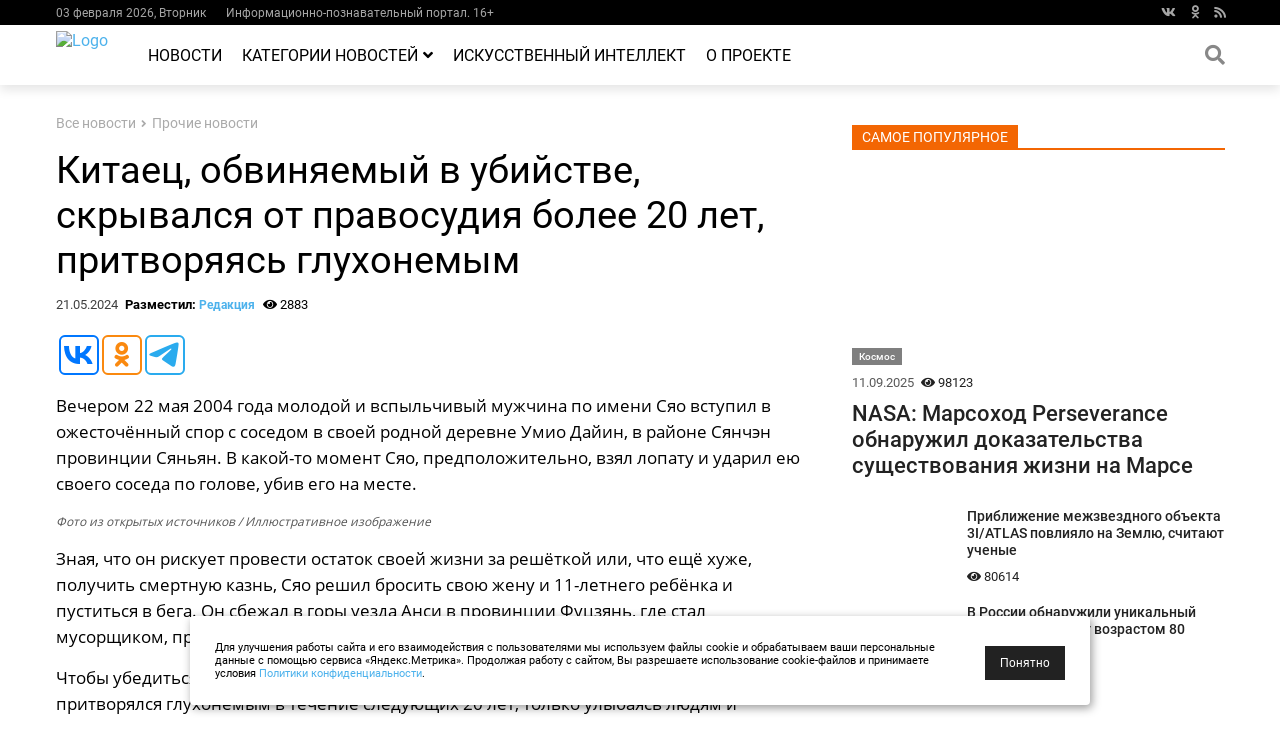

--- FILE ---
content_type: text/html; charset=utf-8
request_url: https://esoreiter.ru/news/0524/kitaec-obvinyaemyj-v-ubijstve-skryvalsya-ot-pravosudiya-bolee-20-let.html
body_size: 55784
content:
<!DOCTYPE html>
<html lang="ru" xmlns="https://www.w3.org/1999/xhtml">
<head>
<meta charset="utf-8">
<meta name="viewport" content="width=device-width, initial-scale=1">
<meta http-equiv="X-UA-Compatible" content="ie=edge">
<meta name="zen-verification" content="khKMYWdbTIrF9vRP2OlF6bPtQhWXtaPEXP42LM9KpYpwVot43wKdGSRus19EKgR3" />

<title>Китаец, обвиняемый в убийстве, скрывался от правосудия более 20 лет, притворяясь глухонемым - «Научный интерес»</title>
<link rel="canonical" href="https://esoreiter.ru/news/0524/kitaec-obvinyaemyj-v-ubijstve-skryvalsya-ot-pravosudiya-bolee-20-let.html" />
<meta name="description" content="Вечером 22 мая 2004 года молодой и вспыльчивый мужчина по имени Сяо вступил в ожесточённый спор с соседом в своей родной деревне Умио Дайин, в районе Сянчэн провинции Сяньян." />
<meta property="og:title" content="Китаец, обвиняемый в убийстве, скрывался от правосудия более 20 лет, притворяясь глухонемым" />
<meta property="og:description" content="Вечером 22 мая 2004 года молодой и вспыльчивый мужчина по имени Сяо вступил в ожесточённый спор с соседом в своей родной деревне Умио Дайин, в районе Сянчэн провинции Сяньян." />
<meta property="og:site_name" content="esoreiter.ru" />
<meta name="twitter:title" content="Китаец, обвиняемый в убийстве, скрывался от правосудия более 20 лет, притворяясь глухонемым" />
<meta name="twitter:description" content="Вечером 22 мая 2004 года молодой и вспыльчивый мужчина по имени Сяо вступил в ожесточённый спор с соседом в своей родной деревне Умио Дайин, в районе Сянчэн провинции Сяньян." />
<meta property = "article: published_time" content ="2024-05-21T03:15:45" />
<meta property="og:image" content="https://esoreiter.ru/news/0524/esrpic-664cf777b95fb1.jpg" />
<meta name="image" content="https://esoreiter.ru/news/0524/esrpic-664cf777b95fb1.jpg" />
<meta property="og:type" content="website" />
<meta name="twitter:image" content="https://esoreiter.ru/news/0524/esrpic-664cf777b95fb1.jpg" />
<meta name="verify-v1" content="FuiWhpfoQg+35f1ZUKYFPRYVD+1GYZi7O5D3TYhtZaI=" />
<meta name="yandex-verification" content="769e321ea502f6ec" />
<meta name='wmail-verification' content='bc32a5a722dc44a63701261b2d9b0a11' />
<meta name="msvalidate.01" content="691715BA28E3A3D1E8A2086E6349F13A" />
<meta name="pmail-verification" content="1eab4d1e24567553c9956ced54654588">
<meta property="fb:pages" content="155360918175429" />
<link rel="preload" href="/webfonts/fa-brands-400.woff2" as="font" type="font/woff2" crossorigin>
<link rel="preload" href="/webfonts/fa-solid-900.woff2" as="font" type="font/woff2" crossorigin>


<link rel="stylesheet" href="/css/new_main.css">
<link rel="stylesheet" href="/css/home.css">
<link rel="stylesheet" href="/css/cookie.css">
<link rel="stylesheet" href="/css/content.css"><link rel="stylesheet" href="/css/panel.css">
<script type="text/javascript" src="/jquery-1.11.0.min.js"></script><script type="text/javascript" src="/js/exit_site.js"></script>

<script type="application/ld+json">
{
"@context" : "http://schema.org",
"@type" : "NewsArticle",
"mainEntityOfPage":{ 
  "@type":"WebPage",
  "@id":"https://esoreiter.ru/news/0524/kitaec-obvinyaemyj-v-ubijstve-skryvalsya-ot-pravosudiya-bolee-20-let.html"
 },
"name" : "Китаец, обвиняемый в убийстве, скрывался от правосудия более 20 лет, притворяясь глухонемым",
"headline": "Китаец, обвиняемый в убийстве, скрывался от правосудия более 20 лет, притворяясь глухонемым",
"description": "Вечером 22 мая 2004 года молодой и вспыльчивый мужчина по имени Сяо вступил в ожесточённый спор с соседом в своей родной деревне Умио Дайин, в районе Сянчэн провинции Сяньян.",
"articleBody" : "/ Иллюстративное изображение Вечером 22 мая 2004 года молодой и вспыльчивый мужчина по имени Сяо вступил в ожесточённый спор с соседом в своей родной деревне Умио Дайин, в районе Сянчэн провинции Сяньян. В какой-то момент Сяо, предположительно, взял лопату и ударил ею своего соседа по голове, убив его на месте. Зная, что он рискует провести остаток своей жизни за решёткой или, что ещё хуже, получить смертную казнь, Сяо решил бросить свою жену и 11-летнего ребёнка и пуститься в бега. Он сбежал в горы уезда Анси в провинции Фуцзянь, где стал мусорщиком, продававшим объедки, чтобы выжить. Чтобы убедиться, что он никогда ничего не выдаст о своей прошлой жизни, Сяо притворялся глухонемым в течение следующих 20 лет, только улыбаясь людям и общаясь жестами. Несмотря на то что Сяо был очень сдержан и ни разу не связался со своей семьёй за последние два десятилетия, полиция продолжала искать его и привлекать к ответственности за совершённое преступление. В прошлом месяце полиция в Анси задержала глухонемого мусорщика за драку с местными жителями. Хотя вскоре после этого его освободили, его фотографии попали в общенациональную базу данных. Сопоставляя старые фотографии Сяо с данными из национальной базы данных, полиция обнаружила неожиданное совпадение. Глухонемой мужчина в провинции Фуцзянь продемонстрировал сверхъестественное сходство с разыскиваемым мужчиной. Для расследования были направлены силы полиции. Найдя подозреваемого, полицейские прямо спросили его: &laquo;Вы из района Сянчэн в Сяньяне?&raquo; На что он немедленно ответил: &laquo;Да&raquo;. &laquo;Я сдерживал свои слова в течение 20 лет и чувствовал, что схожу с ума&raquo;, &mdash; с облегчением сказал Сяо полиции. &laquo;Когда я уехал, моему сыну было 11 лет, и вот прошло 20 лет. Интересно, как поживает моя семья?&raquo; Сяо с тех пор вернули в его родную деревню, и, несмотря на столь долгое отсутствие, он точно показал им место, где у него произошла ссора с соседями в тот роковой вечер. Теперь ему придётся отбыть тюремный срок, от которого он так долго бегал. Люди, которые знали его как глухонемого мусорщика, сказали полиции, что никогда не подозревали его в том, что он преступник в бегах. Он держался особняком и никогда ни с кем не разговаривал, поэтому никто на самом деле ничего о нём не знал.",  
"image" : "https://esoreiter.ru/news/0524/esrpic-664cf777b95fb1.jpg",
"url" : "https://esoreiter.ru/news/0524/kitaec-obvinyaemyj-v-ubijstve-skryvalsya-ot-pravosudiya-bolee-20-let.html",
"datePublished": "2024-05-21T03:15:45",
"dateModified": "2024-05-21T22:35:57",
"author": {
"@type": "Person",
"name": "Андрей Шебловинский"
            },
"publisher" : {
    "@type" : "Organization",
    "name" : "ESOREITER",
"logo" : {
   "@type": "ImageObject",
   "url": "https://esoreiter.ru/img/logo.jpg",
   "height" : 48,
   "width" : 150
           }
  		}
}
</script>



<!-- Yandex.RTB -->
<script>window.yaContextCb=window.yaContextCb||[]</script>
<script src="https://yandex.ru/ads/system/context.js" async></script>


<script async src="https://jsn.24smi.net/smi.js"></script>

<script async src="https://widget.sparrow.ru/js/embed.js"></script>


</head>

<body>

  <div class="scroll-to-top">
    <i class="fas fa-angle-up"></i>
  </div>
  
  <div class="l-mobile-menu">
    <div class="wrapper">
      <div class="social-icons">
        <a href="https://vk.com/eso_reiter" target="_blank" rel="nofollow"><i class="fab fa-vk"></i></a>
        <a href="https://www.ok.ru/group/53364818575521" target="_blank" rel="nofollow"><i class="fab fa-odnoklassniki"></i></a>
        <a href="https://esoreiter.ru/allrss.xml" target="_blank"><i class="fa fa-rss"></i></a>
      </div>
  
      <div class="mobile-menu-trigger">
        <img src="/img/close.svg" alt="Close">
      </div>
  
      <ul class="menu-list">
        <li><a href="https://esoreiter.ru/news/">Новости</a></li>
        <li class="dropdown-trigger">
          <a href="https://esoreiter.ru/category/">Категории</a>
            <i class="fas fa-angle-down"></i>
          <div class="dropdown-list">
              <ul><li><a href="https://esoreiter.ru/category/drevnie-civilizacii-i-arheologiya">Древние цивилизации и археология</a></li><li><a href="https://esoreiter.ru/category/tehnologii-nauchnye-otkrytiya">Наука и технологии</a></li><li><a href="https://esoreiter.ru/category/novosti-kosmosa-i-kosmonavtiki">Космос</a></li><li><a href="https://esoreiter.ru/category/meteority-asteroidy">Метеориты, астероиды, кометы</a></li><li><a href="https://esoreiter.ru/category/ekologiya-kataklizmy-apokalipsis">Экология</a></li><li><a href="https://esoreiter.ru/category/prognozy-predskazaniya">Прогнозы и аналитика</a></li><li><a href="https://esoreiter.ru/category/neobychnoe-v-istorii-zagadki-i-tayny">Интересное в истории</a></li><li><a href="https://esoreiter.ru/category/udivitelnye-sposobnosti-cheloveka">Удивительные люди</a></li><li><a href="https://esoreiter.ru/category/poleznye-novosti-sovety">Полезные новости</a></li><li><a href="https://esoreiter.ru/category/proisshestviya">Загадочные происшествия</a></li><li><a href="https://esoreiter.ru/category/raznye-interesnye-novosti-v-mire">Прочие новости</a></li>              </ul>          </div>
        </li>
<!--        <li><a href="https://esoreiter.ru/interesnye_fakty/">Интересные факты</a></li>
        <li><a href="https://esoreiter.ru/category/poleznye-novosti-sovety">Полезные новости</a></li> -->
        <li><a href="https://esoreiter.ru/about/">О нас</a></li>
      </ul>
    </div>
  </div>
  
  <div class="l-hat-menu">
    <div class="container">
      <div class="wrapper">
        <div class="left-part part">
          <div class="item">03 февраля 2026,  Вторник</div>
          <div class="item">Информационно-познавательный портал. 16+</div>

          <div class="item">
<!--            <a href="https://esoreiter.ru/about/" class="inherit">О нас</a> -->
          </div>
          <div class="item">
<!--            <a href="https://esoreiter.ru/contacts/" class="inherit">Контакты</a> -->
          </div>
<!--          <div class="item">
            <a href="https://esoreiter.ru/sitemap/" class="inherit">Карта сайта</a>
          </div> -->

        </div>
        <div class="right-part part">
          <div class="social-icons">
            <a href="https://vk.com/eso_reiter" target="_blank" rel="nofollow"><i class="fab fa-vk"></i></a>
            <a href="https://www.ok.ru/group/53364818575521" target="_blank" rel="nofollow"><i class="fab fa-odnoklassniki"></i></a>
            <a href="https://esoreiter.ru/allrss.xml" target="_blank"><i class="fa fa-rss"></i></a>
          </div>
        </div>
      </div>
    </div>
  </div>
  
  <div class="l-main-menu">
    <div class="container">
      <div class="wrapper">
        <div class="mobile-menu-trigger">
          <div class="fas fa-bars"></div>
        </div>
        <div class="logo">
          <a href="/">
            <img src="/img/logo.jpg" alt="Logo">
          </a>
        </div>


        <ul class="menu-list">
          <li><a href="https://esoreiter.ru/news/">Новости</a></li>
          <li class="dropdown-trigger">
            <a href="https://esoreiter.ru/category/">Категории новостей              <i class="fas fa-angle-down"></i>
            </a>
            <div class="dropdown-list">


              <ul><li><a href="https://esoreiter.ru/category/drevnie-civilizacii-i-arheologiya">Древние цивилизации и археология</a></li><li><a href="https://esoreiter.ru/category/tehnologii-nauchnye-otkrytiya">Наука и технологии</a></li><li><a href="https://esoreiter.ru/category/novosti-kosmosa-i-kosmonavtiki">Космос</a></li><li><a href="https://esoreiter.ru/category/meteority-asteroidy">Метеориты, астероиды, кометы</a></li><li><a href="https://esoreiter.ru/category/ekologiya-kataklizmy-apokalipsis">Экология</a></li><li><a href="https://esoreiter.ru/category/prognozy-predskazaniya">Прогнозы и аналитика</a></li><li><a href="https://esoreiter.ru/category/neobychnoe-v-istorii-zagadki-i-tayny">Интересное в истории</a></li><li><a href="https://esoreiter.ru/category/udivitelnye-sposobnosti-cheloveka">Удивительные люди</a></li><li><a href="https://esoreiter.ru/category/poleznye-novosti-sovety">Полезные новости</a></li><li><a href="https://esoreiter.ru/category/proisshestviya">Загадочные происшествия</a></li><li><a href="https://esoreiter.ru/category/raznye-interesnye-novosti-v-mire">Прочие новости</a></li>              </ul>
            </div>
          </li>

        <li><a href="https://esoreiter.ru/tag/iskusstvennyj_intellekt">Искусственный интеллект</a></li> 

	  <li><a href="https://esoreiter.ru/about/">О проекте</a></li>
        </ul>

        <div class="search show-search-panel">
          <div class="icon-wrapper">
            <i class="fas fa-search"></i>
          </div>
          <div class="dropdown-field">


<div id="search-form" class="yandex_search">


<div class="ya-site-form ya-site-form_inited_no" onclick="return {'action':'https://esoreiter.ru/index.php?id=ya_search&amp;dat=ya_search','arrow':false,'bg':'transparent','fontsize':12,'fg':'#000000','language':'ru','logo':'rb','publicname':'����� �� esoreiter.ru','suggest':true,'target':'_self','tld':'ru','type':3,'searchid':2121301,'webopt':false,'websearch':false,'input_fg':'#000000','input_bg':'#ffffff','input_fontStyle':'normal','input_fontWeight':'normal','input_placeholder':'������� ������','input_placeholderColor':'#000000','input_borderColor':'#7f9db9'}">

<form action="https://yandex.ru/sitesearch" method="get" id="search-form" target="_self">

<input type="hidden" name="searchid" value="2121301" />
<input type="hidden" name="l10n" value="ru" />
<input type="hidden" name="reqenc" value="" />
<input type="text" class="field" name="text" value="" />
<input type="submit"  class="field submit" value="Поиск"/>

</form>

</div>


<style type="text/css">.ya-page_js_yes .ya-site-form_inited_no { display: none; }</style>



</div>




          </div>
        </div>
      </div>
    </div>
  </div>




<!-- ������ -->
<!-- ������ -->

  <div class="l-content">
    <div class="container" style="z-index:0">











      <div class="wrapper">

        <div class="main" style="overflow: hidden;">





          <div class="bread_crumb">


            <a href="https://esoreiter.ru/news/" class="item">Все новости</a>
            <i class="fas fa-angle-right"></i>
<!--            <a href="https://esoreiter.ru/news/0524/" class="item">Май</a>
            <i class="fas fa-angle-right"></i>  -->


            <a href="https://esoreiter.ru/category/raznye-interesnye-novosti-v-mire" class="item">Прочие новости</a>

          </div>

          <h1 class="title">Китаец, обвиняемый в убийстве, скрывался от правосудия более 20 лет, притворяясь глухонемым</h1>

          <div class="m-add_info">
            <span class="date">21.05.2024</span>
            <span class="author">Разместил: <a href="https://esoreiter.ru/about/" style="font-size:12px">Редакция</a>  </span>
            <span class="views">
              <i class="fas fa-eye"></i> 2883 
            </span>
          </div>

<div style="height:20px"></div>
<script type="text/javascript">(function(w,doc) {
if (!w.__utlWdgt ) {
    w.__utlWdgt = true;
    var d = doc, s = d.createElement('script'), g = 'getElementsByTagName';
    s.type = 'text/javascript'; s.charset='UTF-8'; s.async = true;
    s.src = ('https:' == w.location.protocol ? 'https' : 'http')  + '://w.uptolike.com/widgets/v1/uptolike.js';
    var h=d[g]('body')[0];
    h.appendChild(s);
}})(window,document);
</script>
<div data-mobile-view="false" data-share-size="40" data-like-text-enable="false" data-background-alpha="0.0" data-pid="2023711" data-mode="share" data-background-color="#ffffff" data-hover-effect="rotate-cw" data-share-shape="round-rectangle" data-share-counter-size="12" data-icon-color="#ffffff" data-mobile-sn-ids="vk.tw.ok.wh.tm.vb." data-text-color="#000000" data-buttons-color="#ffffff" data-counter-background-color="#ffffff" data-share-counter-type="disable" data-orientation="horizontal" data-following-enable="false" data-sn-ids="vk.ok.tm." data-preview-mobile="false" data-selection-enable="false" data-exclude-show-more="true" data-share-style="11" data-counter-background-alpha="1.0" data-top-button="false" class="uptolike-buttons" ></div>


<div class="article_wrapper">
<p>Вечером 22 мая 2004 года молодой и вспыльчивый мужчина по имени Сяо вступил в ожесточённый спор с соседом в своей родной деревне Умио Дайин, в районе Сянчэн провинции Сяньян. В какой-то момент Сяо, предположительно, взял лопату и ударил ею своего соседа по голове, убив его на месте.</p>
<p class="image_label"><img class="article_image" data-src="/news/0524/esrpic-664cf777b95fb1.jpg" alt="" /><span>Фото из открытых источников</span><!--IMG1--> / Иллюстративное изображение</p>

<p>Зная, что он рискует провести остаток своей жизни за решёткой или, что ещё хуже, получить смертную казнь, Сяо решил бросить свою жену и 11-летнего ребёнка и пуститься в бега. Он сбежал в горы уезда Анси в провинции Фуцзянь, где стал мусорщиком, продававшим объедки, чтобы выжить.</p>
<p>Чтобы убедиться, что он никогда ничего не выдаст о своей прошлой жизни, Сяо притворялся глухонемым в течение следующих 20 лет, только улыбаясь людям и общаясь жестами.</p>
<p>Несмотря на то что Сяо был очень сдержан и ни разу не связался со своей семьёй за последние два десятилетия, полиция продолжала искать его и привлекать к ответственности за совершённое преступление. В прошлом месяце полиция в Анси задержала глухонемого мусорщика за драку с местными жителями. Хотя вскоре после этого его освободили, его фотографии попали в общенациональную базу данных.</p>
<p>Сопоставляя старые фотографии Сяо с данными из национальной базы данных, полиция обнаружила неожиданное совпадение. Глухонемой мужчина в провинции Фуцзянь продемонстрировал сверхъестественное сходство с разыскиваемым мужчиной. Для расследования были направлены силы полиции.</p><p>Найдя подозреваемого, полицейские прямо спросили его: &laquo;Вы из района Сянчэн в Сяньяне?&raquo; На что он немедленно ответил: &laquo;Да&raquo;.</p>
<blockquote>
&laquo;Я сдерживал свои слова в течение 20 лет и чувствовал, что схожу с ума&raquo;, &mdash; с облегчением сказал Сяо полиции. &laquo;Когда я уехал, моему сыну было 11 лет, и вот прошло 20 лет. Интересно, как поживает моя семья?&raquo;
</blockquote>
<p>Сяо с тех пор вернули в его родную деревню, и, несмотря на столь долгое отсутствие, он точно показал им место, где у него произошла ссора с соседями в тот роковой вечер. Теперь ему придётся отбыть тюремный срок, от которого он так долго бегал.</p>
<p>Люди, которые знали его как глухонемого мусорщика, сказали полиции, что никогда не подозревали его в том, что он преступник в бегах. Он держался особняком и никогда ни с кем не разговаривал, поэтому никто на самом деле ничего о нём не знал.&nbsp;</p>

</div>
<div style="height:15px"></div>

<script type="text/javascript">(function(w,doc) {
if (!w.__utlWdgt ) {
    w.__utlWdgt = true;
    var d = doc, s = d.createElement('script'), g = 'getElementsByTagName';
    s.type = 'text/javascript'; s.charset='UTF-8'; s.async = true;
    s.src = ('https:' == w.location.protocol ? 'https' : 'http')  + '://w.uptolike.com/widgets/v1/uptolike.js';
    var h=d[g]('body')[0];
    h.appendChild(s);
}})(window,document);
</script>
<div data-mobile-view="false" data-share-size="40" data-like-text-enable="false" data-background-alpha="0.0" data-pid="2023711" data-mode="share" data-background-color="#ffffff" data-hover-effect="rotate-cw" data-share-shape="round-rectangle" data-share-counter-size="12" data-icon-color="#ffffff" data-mobile-sn-ids="vk.tw.ok.wh.tm.vb." data-text-color="#000000" data-buttons-color="#ffffff" data-counter-background-color="#ffffff" data-share-counter-type="disable" data-orientation="horizontal" data-following-enable="false" data-sn-ids="vk.ok.tm." data-preview-mobile="false" data-selection-enable="false" data-exclude-show-more="true" data-share-style="11" data-counter-background-alpha="1.0" data-top-button="false" class="uptolike-buttons" ></div>

<div class="clear" style="height: 10px;"></div><div class="clear" style="height: 5px;"></div>
<table width="100%" border="0">
<tr>

<td style="border-left: 9px solid #06A6DF;" valign="top" align="left" width="50%"><div class="item m-post_preview_large"><a href="https://esoreiter.ru/news/0524/vnutrennij-golos-tainstvennyj-sputnik-chitatelej.html" class="title" style="font-size:14pt; margin-left:7px">Внутренний голос: таинственный спутник читателей</a></div>
</td>



<td style="border-left: 9px solid #06A6DF;" valign="top" align="left" width="50%"><div class="item m-post_preview_large"><a href="https://esoreiter.ru/news/0524/avstralijskij-vrach-pobedil-smertelnuyu-opuhol-mozga-blagodarya-sobstvennoj-metodike.html" class="title" style="font-size:14pt; margin-left:7px">Австралийский врач победил рак мозга благодаря собственной методике</a></div>
</td>

</tr>
</table>


          <div class="tags">
<div class="m-tag" style="font-size:12px; background:#000000">Метки:</div>

            <a href="https://esoreiter.ru/tag/zhizn" class="m-tag white" title="Жизнь" style="font-size:12px">Жизнь</a>

        </div>        
<div class="clear" style="height: 10px;"></div><div class="clear" style="height: 10px;"></div><div class="smi24__informer smi24__auto" data-smi-blockid="14554"></div><script>(window.smiq = window.smiq || []).push({});</script><div class="clear" style="height: 10px;"></div><hr color="#808080" size="1">
<!-- Sparrow -->
<script type="text/javascript" data-key="a3295bad73fee488cb49000e30611bce">
    (function(w, a) {
        (w[a] = w[a] || []).push({
            'script_key': 'a3295bad73fee488cb49000e30611bce',
            'settings': {
                'w': 106237,
                'sid': 59187
            }
        });
        if(!window['_Sparrow_embed']) {
            var node = document.createElement('script'); node.type = 'text/javascript'; node.async = true;
            node.src = 'https://widget.sparrow.ru/js/embed.js';
            (document.getElementsByTagName('head')[0] || document.getElementsByTagName('body')[0]).appendChild(node);
        } else {
            window['_Sparrow_embed'].initWidgets();
        }
    })(window, '_sparrow_widgets');
</script>
<!-- /Sparrow -->

<hr color="#808080" size="1"><div class="clear" style="height: 10px;"></div><div class="clear" style="height: 20px;"></div>
<!-- Yandex.RTB R-A-326358-71 -->
<div id="yandex_rtb_R-A-326358-71"></div>
<script>
window.yaContextCb.push(()=>{
	Ya.Context.AdvManager.render({
		"blockId": "R-A-326358-71",
		"renderTo": "yandex_rtb_R-A-326358-71",
		"type": "feed"
	})
})
</script>
<div class="clear" style="height: 15px;"></div>
          <div class="last_news">
            <div class="m-section_title red">
              <span class="name">Прочие новости</span>
            </div>
            <div class="content">


              <div class="item m-post_preview_large">
                <div class="image" style="background-image: url(/cash_block/img/midi_0126_esrpic-69621b134b85c1.jpg);">
                  <a href="https://esoreiter.ru/category/raznye-interesnye-novosti-v-mire" class="m-tag">Прочие новости</a>
                </div>
                <a href="https://esoreiter.ru/news/0126/oficera-iz-yuty-prevratili-v-lyagushku.html" class="title">В отчёте полиции, составленном ИИ, говорится, что офицера из Юты превратили в лягушку</a>
                <div class="m-add_info">
                  <span class="date">10.01.2026</span>
                  <span class="views">
                    <i class="fas fa-eye"></i> 434
                  </span>
                </div>
                <p class="short_preview">
		Недавно полиция города Хибер, штат Юта, столкнулась с необычным происшествием, связанным с внедрением новых технологий. 
                </p>
              </div>



              <div class="item m-post_preview">
                <div class="image" style="background-image: url(/cash_block/img/midi_0126_esrpic-6971b392cba261.jpg); height:80px; border: 1px solid #DFDFDF; margin: 0px 0px 0px 0px;">
                </div>
                <a href="https://esoreiter.ru/news/0126/poteryannyj-kot-vernulsya-domoj-preodolev-put-250-kilometrov.html" class="title">Потерянный кот вернулся домой, преодолев путь 250 километров</a>
                <div class="m-add_info">
                  <span class="date">22.01.2026</span>
                  <span class="views">
                    <i class="fas fa-eye"></i> 415
                  </span>
                </div>
              </div>


              <div class="item m-post_preview">
                <div class="image" style="background-image: url(/cash_block/img/midi_0126_esrpic-6979efb746a2c1.jpg); height:80px; border: 1px solid #DFDFDF; margin: 0px 0px 0px 0px;">
                </div>
                <a href="https://esoreiter.ru/news/0126/realnost-eto-obcshaya-illyuziya.html" class="title">Новое исследование: Реальность - это общая иллюзия, которая может разрушиться</a>
                <div class="m-add_info">
                  <span class="date">28.01.2026</span>
                  <span class="views">
                    <i class="fas fa-eye"></i> 382
                  </span>
                </div>
              </div>


              <div class="item m-post_preview">
                <div class="image" style="background-image: url(/cash_block/img/midi_1225_esrpic-694cf53e56cb81.jpg); height:80px; border: 1px solid #DFDFDF; margin: 0px 0px 0px 0px;">
                </div>
                <a href="https://esoreiter.ru/news/1225/skrytye-dnk-konstrukcii-upravlyayucshie-rabotoj-genov.html" class="title">Искусственный интеллект выявил скрытые ДНК-конструкции, управляющие работой генов</a>
                <div class="m-add_info">
                  <span class="date">25.12.2025</span>
                  <span class="views">
                    <i class="fas fa-eye"></i> 333
                  </span>
                </div>
              </div>


              <div class="item m-post_preview">
                <div class="image" style="background-image: url(/cash_block/img/midi_0126_esrpic-6963a9dddf6831.jpg); height:80px; border: 1px solid #DFDFDF; margin: 0px 0px 0px 0px;">
                </div>
                <a href="https://esoreiter.ru/news/0126/zagadka-krasnogo-pigmenta-raskryta.html" class="title">Рыжие волосы оберегают организм от токсинов, обнаружили ученые</a>
                <div class="m-add_info">
                  <span class="date">11.01.2026</span>
                  <span class="views">
                    <i class="fas fa-eye"></i> 258
                  </span>
                </div>
              </div>

            </div>
          </div>
<div class="clear" style="height: 10px;"></div>
          <div class="facts">
            <div class="m-section_title blue">
              <span class="name">ПОСЛЕДНИЕ НОВОСТИ</span>
            </div>
            <div class="content">
<div class="left-part part">
                <div class="item m-post_preview_large">
                  <div class="image" style="background-image: url(/cash_block/img/midi_0226_esrpic-6981f664f23361.jpg);">
                    <a href="https://esoreiter.ru/category/prognozy-predskazaniya" class="m-tag">Прогнозы и аналитика</a>
                  </div>
                  <a href="https://esoreiter.ru/news/0226/chelovechestvo-dostignet-tehnologicheskoj-singulyarnosti-k-2045-godu.html" class="title">Рэй Курцвейл утверждает: человечество достигнет технологической..</a>
                  <div class="m-add_info">
                    <span class="date">03.02.2026</span>
                    <span class="views">
                      <i class="fas fa-eye"></i> 89
                    </span>
                  </div>
                  <p class="short_preview">
                    Прогресс в области технологий и искусственного интеллекта приближается к рубежу,..
                  </p>
                </div>

                <div class="item m-post_preview">
                  <div class="image" style="background-image: url(/cash_block/img/midi_0226_esrpic-6981b4f59d5e21.jpg); height:80px; border: 1px solid #DFDFDF; margin: 0px 0px 0px 0px;">
                  </div>
                  <a href="https://esoreiter.ru/news/0226/zagryaznennyj-vozduh-zastavlyaet-muravev-atakovat-sorodichej.html" class="title">Загрязненный воздух заставляет муравьев атаковать сородичей</a>
                  <div class="m-add_info">
                    <span class="date">03.02.2026</span>
                  </div>
                </div>

                <div class="item m-post_preview">
                  <div class="image" style="background-image: url(/cash_block/img/midi_0226_esrpic-698187366e92d1.jpg); height:80px; border: 1px solid #DFDFDF; margin: 0px 0px 0px 0px;">
                  </div>
                  <a href="https://esoreiter.ru/news/0226/zagadochnyj-obekt-zapechatleli-ryadom-s-solncem.html" class="title">Загадочный объект запечатлели рядом с Солнцем</a>
                  <div class="m-add_info">
                    <span class="date">03.02.2026</span>
                  </div>
                </div>
</div><div class="right-part part">
                <div class="item m-post_preview_large">
                  <div class="image" style="background-image: url(/cash_block/img/midi_0226_esrpic-69817d45363fa1.jpg);">
                    <a href="https://esoreiter.ru/category/drevnie-civilizacii-i-arheologiya" class="m-tag">Древние цивилизации и археология</a>
                  </div>
                  <a href="https://esoreiter.ru/news/0226/svitki-podtverzhdayut-sucshestvovanie-biblejskih-gigantov.html" class="title">Учёные полагают, что древнеегипетские свитки подтверждают..</a>
                  <div class="m-add_info">
                    <span class="date">03.02.2026</span>
                    <span class="views">
                      <i class="fas fa-eye"></i> 199
                    </span>
                  </div>
                  <p class="short_preview">
                    Учёные считают, что древние египетские рукописи, хранящиеся в Британском музее, могли..
                  </p>
                </div>

                <div class="item m-post_preview">
                  <div class="image" style="background-image: url(/cash_block/img/midi_0226_esrpic-69805bb5cf6091.jpg); height:80px; border: 1px solid #DFDFDF; margin: 0px 0px 0px 0px;">
                  </div>
                  <a href="https://esoreiter.ru/news/0226/uchenye-nashli-prirodnuyu-alternativu-antibiotikam.html" class="title">Ученые нашли природную альтернативу антибиотикам</a>
                  <div class="m-add_info">
                    <span class="date">02.02.2026</span>
                  </div>
                </div>

                <div class="item m-post_preview">
                  <div class="image" style="background-image: url(/cash_block/img/midi_0226_esrpic-698021bec23411.jpg); height:80px; border: 1px solid #DFDFDF; margin: 0px 0px 0px 0px;">
                  </div>
                  <a href="https://esoreiter.ru/news/0226/obcshenie-s-ii-meshaet-obektivnomu-vospriyatiyu-realnosti.html" class="title">Общение с дружелюбными чат-ботами мешает объективному восприятию реальности, считают исследователи</a>
                  <div class="m-add_info">
                    <span class="date">02.02.2026</span>
                  </div>
                </div>
</div>
            </div>
          </div>
<div class="clear" style="height: 10px;"></div>


        </div>

        

        <!-- SIDER SECTION
        (img + tag + title BLOCK)
        and
        (FOUR img + title BLOCK)
        -->

        <div class="sider" id="sticker"> 





<!-- Yandex.RTB R-A-326358-59 -->
<div id="yandex_rtb_R-A-326358-59"></div>
<script>window.yaContextCb.push(()=>{
  Ya.Context.AdvManager.render({
    renderTo: 'yandex_rtb_R-A-326358-59',
    blockId: 'R-A-326358-59'
  })
})</script>
<div style="height:10px"></div>
          <div class="m-section_title">
            <span class="name">Самое популярное</span>
          </div>
          <div class="content">


            <div class="item m-post_preview_large">
              <div class="image" style="background-image: url(/cash_block/img/midi_0925_esrpic-68c24cbbc02361.jpg);">
                <a href="https://esoreiter.ru/category/novosti-kosmosa-i-kosmonavtiki" class="m-tag">Космос</a>
              </div>
<div style="height:10px"></div>
              <div class="m-add_info">
                <span class="date">11.09.2025</span>
                <span class="views"><i class="fas fa-eye"></i> 98123</span>
              </div>

              <a href="https://esoreiter.ru/news/0925/perelomnyj-moment-v-poiskah-vnezemnoj-zhizni.html" class="title">NASA: Марсоход Perseverance обнаружил доказательства существования жизни на Марсе</a>

<!--          <p class="short_preview">Несколько часов назад НАСА собрало журналистов со всего мира, чтобы поделиться результатами своего последнего исследования. </p> -->

            </div>
<div style="height:10px"></div>
            <div class="item m-post_preview">
              <div class="image" style="background-image: url(/cash_block/img/midi_1225_esrpic-6948336bb0bb21.jpg); height:80px; width:105px "></div>
              <a href="https://esoreiter.ru/news/1225/zagadochnyj-mezhzvyozdnyj-strannik-prodolzhaet-puteshestvie.html" class="title" style="font-weight:500;">Приближение межзвездного объекта 3I/ATLAS повлияло на Землю, считают ученые</a>
              <div class="m-add_info">
                <span class="views"><i class="fas fa-eye"></i> 80614</span>
              </div>
            </div>
<!-- <div style="height:5px"></div> -->

            <div class="item m-post_preview">
              <div class="image" style="background-image: url(/cash_block/img/midi_0525_esrpic-681b653d0d36b1.jpg); height:80px; width:105px "></div>
              <a href="https://esoreiter.ru/news/0525/otkrytie-arheologov-menyaet-predstavlenie-o-kulture-neandertalcev.html" class="title" style="font-weight:500;">В России обнаружили уникальный древний артефакт возрастом 80 тысяч лет</a>
              <div class="m-add_info">
                <span class="views"><i class="fas fa-eye"></i> 106957</span>
              </div>
            </div>
<!-- <div style="height:5px"></div> -->

          </div>

<div style="height:10px"></div>

        </div>
      </div>


<div class="smi24__informer smi24__auto" data-smi-blockid="10182"></div><script>(window.smiq = window.smiq || []).push({});</script>



    </div>



  </div>

  <div class="l-footer" style="z-index:1">
    <div class="container">
      <div class="sections_list upper">

        <div class="part">

<div class="part_title_orange">Выбор редакции</div>

          <div class="item m-post_preview">
            <div class="image" style="background-image: url(/cash_block/img/micro_0126_esrpic-6964909652f371.jpg); height:80px; border: 1px solid #666666; margin: 0px 0px 0px 0px;">
            </div>
            <a href="https://esoreiter.ru/news/0126/gigantskuyu-rybu-pojmali-v-brazilii.html" class="title">Гигантскую рыбу поймали в Бразилии, и это напугало экспертов</a>
<!--            <div class="m-add_info">
              <span class="date">12.01.2026</span>
            </div>
-->
          </div>



          <div class="item m-post_preview">
            <div class="image" style="background-image: url(/cash_block/img/micro_0126_esrpic-6979b4f292de51.jpg); height:80px; border: 1px solid #666666; margin: 0px 0px 0px 0px;">
            </div>
            <a href="https://esoreiter.ru/news/0126/proizvodstvo-sustavov-dlya-gumanoidnyh-robotov.html" class="title">Китайская компания запускает производство суставов для гуманоидных роботов</a>
<!--            <div class="m-add_info">
              <span class="date">28.01.2026</span>
            </div>
-->
          </div>



          <div class="item m-post_preview">
            <div class="image" style="background-image: url(/cash_block/img/micro_0126_esrpic-697c35be718151.jpg); height:80px; border: 1px solid #666666; margin: 0px 0px 0px 0px;">
            </div>
            <a href="https://esoreiter.ru/news/0126/ii-ploho-ponimaet-emodzi-i-dopuskaet-kritichnye-oshibki.html" class="title">ИИ плохо понимает смайлы и допускает критичные ошибки, показало исследование</a>
<!--            <div class="m-add_info">
              <span class="date">30.01.2026</span>
            </div>
-->
          </div>


        </div>
  
        <div class="part">

<div class="part_title_orange">Рекомендуем</div>
          <div class="item m-post_preview">
            <div class="image" style="background-image: url(/cash_block/img/micro_0126_esrpic-696b4e7d4217c1.jpg); height:80px; border: 1px solid #666666; margin: 0px 0px 0px 0px;">
            </div>
            <a href="https://esoreiter.ru/news/0126/tramp-gotovit-zayavlenie-o-pervom-kontakte-s-inoplanetyanami.html" class="title">Daily Star: Трамп готовит заявление о первом контакте с инопланетянами</a>
<!--            <div class="m-add_info">
              <span class="date">17.01.2026</span>
            </div>
-->
          </div>


          <div class="item m-post_preview">
            <div class="image" style="background-image: url(/cash_block/img/micro_0126_esrpic-697e129cabdcd1.jpg); height:80px; border: 1px solid #666666; margin: 0px 0px 0px 0px;">
            </div>
            <a href="https://esoreiter.ru/news/0126/uchenye-vyyasnili-tolcshinu-ledyanoj-obolochki-evropy.html" class="title">Ученые выяснили толщину ледяной оболочки Европы</a>
<!--            <div class="m-add_info">
              <span class="date">31.01.2026</span>
            </div>
-->
          </div>


          <div class="item m-post_preview">
            <div class="image" style="background-image: url(/cash_block/img/micro_0126_esrpic-6963c65ad8b3d1.jpg); height:80px; border: 1px solid #666666; margin: 0px 0px 0px 0px;">
            </div>
            <a href="https://esoreiter.ru/news/0126/nasa-obnarodovalo-novye-snimki-mezhzvezdnogo-obekta.html" class="title">Таинственный гость из глубин космоса оказался сложнее, чем думали астрономы</a>
<!--            <div class="m-add_info">
              <span class="date">11.01.2026</span>
            </div>
-->
          </div>


        </div>
  
        <div class="part polular_cat">


          <div class="part_title_orange">Популярные категории</div>
          <ul class="categories_list">

            <li><a href="/category/proisshestviya" style="font-size:11pt">
                <span class="name">
                  Загадочные происшествия
                </span>
                <span class="num" style="font-size:10pt">
                  10538
                </span>
              </a></li>

            <li><a href="/category/meteority-asteroidy" style="font-size:11pt">
                <span class="name">
                  Метеориты, астероиды, кометы
                </span>
                <span class="num" style="font-size:10pt">
                  8638
                </span>
              </a></li>

            <li><a href="/category/anomalnye-mesta-zony-yavleniya" style="font-size:11pt">
                <span class="name">
                  Необычные природные явления
                </span>
                <span class="num" style="font-size:10pt">
                  8514
                </span>
              </a></li>

            <li><a href="/category/neobychnoe-v-istorii-zagadki-i-tayny" style="font-size:11pt">
                <span class="name">
                  Интересное в истории
                </span>
                <span class="num" style="font-size:10pt">
                  7381
                </span>
              </a></li>

            <li><a href="/category/nlo-inoplanetyane" style="font-size:11pt">
                <span class="name">
                  НЛО и внеземная жизнь
                </span>
                <span class="num" style="font-size:10pt">
                  5786
                </span>
              </a></li>

            <li><a href="/category/drevnie-civilizacii-i-arheologiya" style="font-size:11pt">
                <span class="name">
                  Древние цивилизации и археология
                </span>
                <span class="num" style="font-size:10pt">
                  4025
                </span>
              </a></li>

            <li><a href="/category/poleznye-novosti-sovety" style="font-size:11pt">
                <span class="name">
                  Полезные новости
                </span>
                <span class="num" style="font-size:10pt">
                  2944
                </span>
              </a></li>

            <li><a href="/category/udivitelnye-sposobnosti-cheloveka" style="font-size:11pt">
                <span class="name">
                  Удивительные люди
                </span>
                <span class="num" style="font-size:10pt">
                  2830
                </span>
              </a></li>

            <li><a href="/category/ekologiya-kataklizmy-apokalipsis" style="font-size:11pt">
                <span class="name">
                  Экология
                </span>
                <span class="num" style="font-size:10pt">
                  1833
                </span>
              </a></li>

            <li><a href="/category/prognozy-predskazaniya" style="font-size:11pt">
                <span class="name">
                  Прогнозы и аналитика
                </span>
                <span class="num" style="font-size:10pt">
                  1142
                </span>
              </a></li>

          </ul>


        </div>

      </div>
  
<!--      <hr> -->

<hr>
  
      <div class="sections_list lower">
        <div class="part logo">
          <img src="/img/logo.png" alt="Logo">
        </div>

        <div class="part about_us" style="font-size:10pt;">

<div class="part_title_footer"> © 2020-2026 <a href="https://esoreiter.ru/">«Научный интерес»</a> </div>

<noindex>
<div class="part_title">Информационно-познавательный портал</div>
<p>Материалы сайта предназначены для лиц 16 лет и старше (16+)</p>
<p>Материалы, размещенные на сайте, носят информационный характер и предназначены для образовательных целей.
Авторские права на материалы, размещенные на сайте, принадлежат авторам статей. 
Все права защищены и охраняются законом РФ. 
Мнение редакции не всегда совпадает с мнением авторов статей.</p>
<p>При использовании материалов с сайта, активная ссылка на esoreiter.ru обязательна.</p>
<p> 
&#9642; <a href="https://esoreiter.ru/about/" rel="nofollow">О проекте</a>  /  <a href="https://esoreiter.ru/contacts/" rel="nofollow">Контакты</a>
</br>
&#9642; <a href="https://esoreiter.ru/policy/" rel="nofollow">Редакционная политика</a>
</br>
&#9642; <a href="https://esoreiter.ru/privacy/" rel="nofollow">Политика конфиденциальности</a>
</br>
&#9642; <a href="https://esoreiter.ru/rules/" rel="nofollow">Пользовательское соглашение</a>
</p>
<p>Контакты: <a href="mailto:esoreiter@yandex.ru" rel="nofollow">esoreiter@yandex.ru</a>, Гл.ред.: А.В.Шебловинский</br> Телефон редакции: <a href=tel:+79173981094 rel="nofollow">+7 (917) 398-10-94</a></p>
</noindex>




<noindex>

<!-- Yandex.Metrika counter -->
<script async type="text/javascript">
var yaParams = {ip_adress: "3.14.82.232"};
</script> 

<!-- Yandex.Metrika counter -->
<script type="text/javascript" >
   (function(m,e,t,r,i,k,a){m[i]=m[i]||function(){(m[i].a=m[i].a||[]).push(arguments)};
   m[i].l=1*new Date();
   for (var j = 0; j < document.scripts.length; j++) {if (document.scripts[j].src === r) { return; }}
   k=e.createElement(t),a=e.getElementsByTagName(t)[0],k.async=1,k.src=r,a.parentNode.insertBefore(k,a)})
   (window, document, "script", "https://mc.webvisor.org/metrika/tag_ww.js", "ym");

   ym(27856764, "init", {
        clickmap:true,
        trackLinks:true,
        accurateTrackBounce:true,
        params:window.yaParams,
        webvisor:true
   });
</script>
<noscript><div><img src="https://mc.yandex.ru/watch/27856764" style="position:absolute; left:-9999px;" alt="" /></div></noscript>
<!-- /Yandex.Metrika counter -->



</noindex>




        </div>
  
        <div class="part follow_us">
          <div class="part_title" style="font-size: 14pt; font-weight: 700">Мы в соцсетях</div>
          <div class="social-icons">
            <a href="https://vk.com/eso_reiter" target="_blank" rel="nofollow"><i class="fab fa-vk"></i></a>
            <a href="https://www.ok.ru/group/53364818575521" target="_blank" rel="nofollow"><i class="fab fa-odnoklassniki"></i></a>
          </div>

        </div>
      </div>
  
    </div>





  </div>









<script>
!function(t,e){"object"==typeof module&&"object"==typeof module.exports?module.exports=t.document?e(t,!0):function(t){if(!t.document)throw new Error("jQuery requires a window with a document");return e(t)}:e(t)}("undefined"!=typeof window?window:this,function(t,e){var n=[],i=t.document,r=n.slice,s=n.concat,o=n.push,a=n.indexOf,l={},c=l.toString,u=l.hasOwnProperty,h={},p="2.2.0",d=function(t,e){return new d.fn.init(t,e)},f=/^[\s\uFEFF\xA0]+|[\s\uFEFF\xA0]+$/g,g=/^-ms-/,m=/-([\da-z])/gi,v=function(t,e){return e.toUpperCase()};function y(t){var e=!!t&&"length"in t&&t.length,n=d.type(t);return"function"!==n&&!d.isWindow(t)&&("array"===n||0===e||"number"==typeof e&&e>0&&e-1 in t)}d.fn=d.prototype={jquery:p,constructor:d,selector:"",length:0,toArray:function(){return r.call(this)},get:function(t){return null!=t?0>t?this[t+this.length]:this[t]:r.call(this)},pushStack:function(t){var e=d.merge(this.constructor(),t);return e.prevObject=this,e.context=this.context,e},each:function(t){return d.each(this,t)},map:function(t){return this.pushStack(d.map(this,function(e,n){return t.call(e,n,e)}))},slice:function(){return this.pushStack(r.apply(this,arguments))},first:function(){return this.eq(0)},last:function(){return this.eq(-1)},eq:function(t){var e=this.length,n=+t+(0>t?e:0);return this.pushStack(n>=0&&e>n?[this[n]]:[])},end:function(){return this.prevObject||this.constructor()},push:o,sort:n.sort,splice:n.splice},d.extend=d.fn.extend=function(){var t,e,n,i,r,s,o=arguments[0]||{},a=1,l=arguments.length,c=!1;for("boolean"==typeof o&&(c=o,o=arguments[a]||{},a++),"object"==typeof o||d.isFunction(o)||(o={}),a===l&&(o=this,a--);l>a;a++)if(null!=(t=arguments[a]))for(e in t)n=o[e],o!==(i=t[e])&&(c&&i&&(d.isPlainObject(i)||(r=d.isArray(i)))?(r?(r=!1,s=n&&d.isArray(n)?n:[]):s=n&&d.isPlainObject(n)?n:{},o[e]=d.extend(c,s,i)):void 0!==i&&(o[e]=i));return o},d.extend({expando:"jQuery"+(p+Math.random()).replace(/\D/g,""),isReady:!0,error:function(t){throw new Error(t)},noop:function(){},isFunction:function(t){return"function"===d.type(t)},isArray:Array.isArray,isWindow:function(t){return null!=t&&t===t.window},isNumeric:function(t){var e=t&&t.toString();return!d.isArray(t)&&e-parseFloat(e)+1>=0},isPlainObject:function(t){return"object"===d.type(t)&&!t.nodeType&&!d.isWindow(t)&&!(t.constructor&&!u.call(t.constructor.prototype,"isPrototypeOf"))},isEmptyObject:function(t){var e;for(e in t)return!1;return!0},type:function(t){return null==t?t+"":"object"==typeof t||"function"==typeof t?l[c.call(t)]||"object":typeof t},globalEval:function(t){var e,n=eval;(t=d.trim(t))&&(1===t.indexOf("use strict")?((e=i.createElement("script")).text=t,i.head.appendChild(e).parentNode.removeChild(e)):n(t))},camelCase:function(t){return t.replace(g,"ms-").replace(m,v)},nodeName:function(t,e){return t.nodeName&&t.nodeName.toLowerCase()===e.toLowerCase()},each:function(t,e){var n,i=0;if(y(t))for(n=t.length;n>i&&!1!==e.call(t[i],i,t[i]);i++);else for(i in t)if(!1===e.call(t[i],i,t[i]))break;return t},trim:function(t){return null==t?"":(t+"").replace(f,"")},makeArray:function(t,e){var n=e||[];return null!=t&&(y(Object(t))?d.merge(n,"string"==typeof t?[t]:t):o.call(n,t)),n},inArray:function(t,e,n){return null==e?-1:a.call(e,t,n)},merge:function(t,e){for(var n=+e.length,i=0,r=t.length;n>i;i++)t[r++]=e[i];return t.length=r,t},grep:function(t,e,n){for(var i=[],r=0,s=t.length,o=!n;s>r;r++)!e(t[r],r)!==o&&i.push(t[r]);return i},map:function(t,e,n){var i,r,o=0,a=[];if(y(t))for(i=t.length;i>o;o++)null!=(r=e(t[o],o,n))&&a.push(r);else for(o in t)null!=(r=e(t[o],o,n))&&a.push(r);return s.apply([],a)},guid:1,proxy:function(t,e){var n,i,s;return"string"==typeof e&&(n=t[e],e=t,t=n),d.isFunction(t)?(i=r.call(arguments,2),(s=function(){return t.apply(e||this,i.concat(r.call(arguments)))}).guid=t.guid=t.guid||d.guid++,s):void 0},now:Date.now,support:h}),"function"==typeof Symbol&&(d.fn[Symbol.iterator]=n[Symbol.iterator]),d.each("Boolean Number String Function Array Date RegExp Object Error Symbol".split(" "),function(t,e){l["[object "+e+"]"]=e.toLowerCase()});var w=function(t){var e,n,i,r,s,o,a,l,c,u,h,p,d,f,g,m,v,y,w,x="sizzle"+1*new Date,_=t.document,b=0,C=0,T=st(),k=st(),E=st(),D=function(t,e){return t===e&&(h=!0),0},$=1<<31,S={}.hasOwnProperty,j=[],N=j.pop,A=j.push,L=j.push,H=j.slice,z=function(t,e){for(var n=0,i=t.length;i>n;n++)if(t[n]===e)return n;return-1},q="checked|selected|async|autofocus|autoplay|controls|defer|disabled|hidden|ismap|loop|multiple|open|readonly|required|scoped",O="[\\x20\\t\\r\\n\\f]",P="(?:\\\\.|[\\w-]|[^\\x00-\\xa0])+",M="\\["+O+"*("+P+")(?:"+O+"*([*^$|!~]?=)"+O+"*(?:'((?:\\\\.|[^\\\\'])*)'|\"((?:\\\\.|[^\\\\\"])*)\"|("+P+"))|)"+O+"*\\]",W=":("+P+")(?:\\((('((?:\\\\.|[^\\\\'])*)'|\"((?:\\\\.|[^\\\\\"])*)\")|((?:\\\\.|[^\\\\()[\\]]|"+M+")*)|.*)\\)|)",R=new RegExp(O+"+","g"),F=new RegExp("^"+O+"+|((?:^|[^\\\\])(?:\\\\.)*)"+O+"+$","g"),I=new RegExp("^"+O+"*,"+O+"*"),B=new RegExp("^"+O+"*([>+~]|"+O+")"+O+"*"),X=new RegExp("="+O+"*([^\\]'\"]*?)"+O+"*\\]","g"),Q=new RegExp(W),U=new RegExp("^"+P+"$"),V={ID:new RegExp("^#("+P+")"),CLASS:new RegExp("^\\.("+P+")"),TAG:new RegExp("^("+P+"|[*])"),ATTR:new RegExp("^"+M),PSEUDO:new RegExp("^"+W),CHILD:new RegExp("^:(only|first|last|nth|nth-last)-(child|of-type)(?:\\("+O+"*(even|odd|(([+-]|)(\\d*)n|)"+O+"*(?:([+-]|)"+O+"*(\\d+)|))"+O+"*\\)|)","i"),bool:new RegExp("^(?:"+q+")$","i"),needsContext:new RegExp("^"+O+"*[>+~]|:(even|odd|eq|gt|lt|nth|first|last)(?:\\("+O+"*((?:-\\d)?\\d*)"+O+"*\\)|)(?=[^-]|$)","i")},Y=/^(?:input|select|textarea|button)$/i,G=/^h\d$/i,Z=/^[^{]+\{\s*\[native \w/,J=/^(?:#([\w-]+)|(\w+)|\.([\w-]+))$/,K=/[+~]/,tt=/'|\\/g,et=new RegExp("\\\\([\\da-f]{1,6}"+O+"?|("+O+")|.)","ig"),nt=function(t,e,n){var i="0x"+e-65536;return i!=i||n?e:0>i?String.fromCharCode(i+65536):String.fromCharCode(i>>10|55296,1023&i|56320)},it=function(){p()};try{L.apply(j=H.call(_.childNodes),_.childNodes),j[_.childNodes.length].nodeType}catch(t){L={apply:j.length?function(t,e){A.apply(t,H.call(e))}:function(t,e){for(var n=t.length,i=0;t[n++]=e[i++];);t.length=n-1}}}function rt(t,e,i,r){var s,a,c,u,h,f,v,y,b=e&&e.ownerDocument,C=e?e.nodeType:9;if(i=i||[],"string"!=typeof t||!t||1!==C&&9!==C&&11!==C)return i;if(!r&&((e?e.ownerDocument||e:_)!==d&&p(e),e=e||d,g)){if(11!==C&&(f=J.exec(t)))if(s=f[1]){if(9===C){if(!(c=e.getElementById(s)))return i;if(c.id===s)return i.push(c),i}else if(b&&(c=b.getElementById(s))&&w(e,c)&&c.id===s)return i.push(c),i}else{if(f[2])return L.apply(i,e.getElementsByTagName(t)),i;if((s=f[3])&&n.getElementsByClassName&&e.getElementsByClassName)return L.apply(i,e.getElementsByClassName(s)),i}if(n.qsa&&!E[t+" "]&&(!m||!m.test(t))){if(1!==C)b=e,y=t;else if("object"!==e.nodeName.toLowerCase()){for((u=e.getAttribute("id"))?u=u.replace(tt,"\\$&"):e.setAttribute("id",u=x),a=(v=o(t)).length,h=U.test(u)?"#"+u:"[id='"+u+"']";a--;)v[a]=h+" "+gt(v[a]);y=v.join(","),b=K.test(t)&&dt(e.parentNode)||e}if(y)try{return L.apply(i,b.querySelectorAll(y)),i}catch(t){}finally{u===x&&e.removeAttribute("id")}}}return l(t.replace(F,"$1"),e,i,r)}function st(){var t=[];return function e(n,r){return t.push(n+" ")>i.cacheLength&&delete e[t.shift()],e[n+" "]=r}}function ot(t){return t[x]=!0,t}function at(t){var e=d.createElement("div");try{return!!t(e)}catch(t){return!1}finally{e.parentNode&&e.parentNode.removeChild(e),e=null}}function lt(t,e){for(var n=t.split("|"),r=n.length;r--;)i.attrHandle[n[r]]=e}function ct(t,e){var n=e&&t,i=n&&1===t.nodeType&&1===e.nodeType&&(~e.sourceIndex||$)-(~t.sourceIndex||$);if(i)return i;if(n)for(;n=n.nextSibling;)if(n===e)return-1;return t?1:-1}function ut(t){return function(e){return"input"===e.nodeName.toLowerCase()&&e.type===t}}function ht(t){return function(e){var n=e.nodeName.toLowerCase();return("input"===n||"button"===n)&&e.type===t}}function pt(t){return ot(function(e){return e=+e,ot(function(n,i){for(var r,s=t([],n.length,e),o=s.length;o--;)n[r=s[o]]&&(n[r]=!(i[r]=n[r]))})})}function dt(t){return t&&void 0!==t.getElementsByTagName&&t}for(e in n=rt.support={},s=rt.isXML=function(t){var e=t&&(t.ownerDocument||t).documentElement;return!!e&&"HTML"!==e.nodeName},p=rt.setDocument=function(t){var e,r,o=t?t.ownerDocument||t:_;return o!==d&&9===o.nodeType&&o.documentElement?(f=(d=o).documentElement,g=!s(d),(r=d.defaultView)&&r.top!==r&&(r.addEventListener?r.addEventListener("unload",it,!1):r.attachEvent&&r.attachEvent("onunload",it)),n.attributes=at(function(t){return t.className="i",!t.getAttribute("className")}),n.getElementsByTagName=at(function(t){return t.appendChild(d.createComment("")),!t.getElementsByTagName("*").length}),n.getElementsByClassName=Z.test(d.getElementsByClassName),n.getById=at(function(t){return f.appendChild(t).id=x,!d.getElementsByName||!d.getElementsByName(x).length}),n.getById?(i.find.ID=function(t,e){if(void 0!==e.getElementById&&g){var n=e.getElementById(t);return n?[n]:[]}},i.filter.ID=function(t){var e=t.replace(et,nt);return function(t){return t.getAttribute("id")===e}}):(delete i.find.ID,i.filter.ID=function(t){var e=t.replace(et,nt);return function(t){var n=void 0!==t.getAttributeNode&&t.getAttributeNode("id");return n&&n.value===e}}),i.find.TAG=n.getElementsByTagName?function(t,e){return void 0!==e.getElementsByTagName?e.getElementsByTagName(t):n.qsa?e.querySelectorAll(t):void 0}:function(t,e){var n,i=[],r=0,s=e.getElementsByTagName(t);if("*"===t){for(;n=s[r++];)1===n.nodeType&&i.push(n);return i}return s},i.find.CLASS=n.getElementsByClassName&&function(t,e){return void 0!==e.getElementsByClassName&&g?e.getElementsByClassName(t):void 0},v=[],m=[],(n.qsa=Z.test(d.querySelectorAll))&&(at(function(t){f.appendChild(t).innerHTML="<a id='"+x+"'></a><select id='"+x+"-\r\\' msallowcapture=''><option selected=''></option></select>",t.querySelectorAll("[msallowcapture^='']").length&&m.push("[*^$]="+O+"*(?:''|\"\")"),t.querySelectorAll("[selected]").length||m.push("\\["+O+"*(?:value|"+q+")"),t.querySelectorAll("[id~="+x+"-]").length||m.push("~="),t.querySelectorAll(":checked").length||m.push(":checked"),t.querySelectorAll("a#"+x+"+*").length||m.push(".#.+[+~]")}),at(function(t){var e=d.createElement("input");e.setAttribute("type","hidden"),t.appendChild(e).setAttribute("name","D"),t.querySelectorAll("[name=d]").length&&m.push("name"+O+"*[*^$|!~]?="),t.querySelectorAll(":enabled").length||m.push(":enabled",":disabled"),t.querySelectorAll("*,:x"),m.push(",.*:")})),(n.matchesSelector=Z.test(y=f.matches||f.webkitMatchesSelector||f.mozMatchesSelector||f.oMatchesSelector||f.msMatchesSelector))&&at(function(t){n.disconnectedMatch=y.call(t,"div"),y.call(t,"[s!='']:x"),v.push("!=",W)}),m=m.length&&new RegExp(m.join("|")),v=v.length&&new RegExp(v.join("|")),e=Z.test(f.compareDocumentPosition),w=e||Z.test(f.contains)?function(t,e){var n=9===t.nodeType?t.documentElement:t,i=e&&e.parentNode;return t===i||!(!i||1!==i.nodeType||!(n.contains?n.contains(i):t.compareDocumentPosition&&16&t.compareDocumentPosition(i)))}:function(t,e){if(e)for(;e=e.parentNode;)if(e===t)return!0;return!1},D=e?function(t,e){if(t===e)return h=!0,0;var i=!t.compareDocumentPosition-!e.compareDocumentPosition;return i||(1&(i=(t.ownerDocument||t)===(e.ownerDocument||e)?t.compareDocumentPosition(e):1)||!n.sortDetached&&e.compareDocumentPosition(t)===i?t===d||t.ownerDocument===_&&w(_,t)?-1:e===d||e.ownerDocument===_&&w(_,e)?1:u?z(u,t)-z(u,e):0:4&i?-1:1)}:function(t,e){if(t===e)return h=!0,0;var n,i=0,r=t.parentNode,s=e.parentNode,o=[t],a=[e];if(!r||!s)return t===d?-1:e===d?1:r?-1:s?1:u?z(u,t)-z(u,e):0;if(r===s)return ct(t,e);for(n=t;n=n.parentNode;)o.unshift(n);for(n=e;n=n.parentNode;)a.unshift(n);for(;o[i]===a[i];)i++;return i?ct(o[i],a[i]):o[i]===_?-1:a[i]===_?1:0},d):d},rt.matches=function(t,e){return rt(t,null,null,e)},rt.matchesSelector=function(t,e){if((t.ownerDocument||t)!==d&&p(t),e=e.replace(X,"='$1']"),n.matchesSelector&&g&&!E[e+" "]&&(!v||!v.test(e))&&(!m||!m.test(e)))try{var i=y.call(t,e);if(i||n.disconnectedMatch||t.document&&11!==t.document.nodeType)return i}catch(t){}return rt(e,d,null,[t]).length>0},rt.contains=function(t,e){return(t.ownerDocument||t)!==d&&p(t),w(t,e)},rt.attr=function(t,e){(t.ownerDocument||t)!==d&&p(t);var r=i.attrHandle[e.toLowerCase()],s=r&&S.call(i.attrHandle,e.toLowerCase())?r(t,e,!g):void 0;return void 0!==s?s:n.attributes||!g?t.getAttribute(e):(s=t.getAttributeNode(e))&&s.specified?s.value:null},rt.error=function(t){throw new Error("Syntax error, unrecognized expression: "+t)},rt.uniqueSort=function(t){var e,i=[],r=0,s=0;if(h=!n.detectDuplicates,u=!n.sortStable&&t.slice(0),t.sort(D),h){for(;e=t[s++];)e===t[s]&&(r=i.push(s));for(;r--;)t.splice(i[r],1)}return u=null,t},r=rt.getText=function(t){var e,n="",i=0,s=t.nodeType;if(s){if(1===s||9===s||11===s){if("string"==typeof t.textContent)return t.textContent;for(t=t.firstChild;t;t=t.nextSibling)n+=r(t)}else if(3===s||4===s)return t.nodeValue}else for(;e=t[i++];)n+=r(e);return n},(i=rt.selectors={cacheLength:50,createPseudo:ot,match:V,attrHandle:{},find:{},relative:{">":{dir:"parentNode",first:!0}," ":{dir:"parentNode"},"+":{dir:"previousSibling",first:!0},"~":{dir:"previousSibling"}},preFilter:{ATTR:function(t){return t[1]=t[1].replace(et,nt),t[3]=(t[3]||t[4]||t[5]||"").replace(et,nt),"~="===t[2]&&(t[3]=" "+t[3]+" "),t.slice(0,4)},CHILD:function(t){return t[1]=t[1].toLowerCase(),"nth"===t[1].slice(0,3)?(t[3]||rt.error(t[0]),t[4]=+(t[4]?t[5]+(t[6]||1):2*("even"===t[3]||"odd"===t[3])),t[5]=+(t[7]+t[8]||"odd"===t[3])):t[3]&&rt.error(t[0]),t},PSEUDO:function(t){var e,n=!t[6]&&t[2];return V.CHILD.test(t[0])?null:(t[3]?t[2]=t[4]||t[5]||"":n&&Q.test(n)&&(e=o(n,!0))&&(e=n.indexOf(")",n.length-e)-n.length)&&(t[0]=t[0].slice(0,e),t[2]=n.slice(0,e)),t.slice(0,3))}},filter:{TAG:function(t){var e=t.replace(et,nt).toLowerCase();return"*"===t?function(){return!0}:function(t){return t.nodeName&&t.nodeName.toLowerCase()===e}},CLASS:function(t){var e=T[t+" "];return e||(e=new RegExp("(^|"+O+")"+t+"("+O+"|$)"))&&T(t,function(t){return e.test("string"==typeof t.className&&t.className||void 0!==t.getAttribute&&t.getAttribute("class")||"")})},ATTR:function(t,e,n){return function(i){var r=rt.attr(i,t);return null==r?"!="===e:!e||(r+="","="===e?r===n:"!="===e?r!==n:"^="===e?n&&0===r.indexOf(n):"*="===e?n&&r.indexOf(n)>-1:"$="===e?n&&r.slice(-n.length)===n:"~="===e?(" "+r.replace(R," ")+" ").indexOf(n)>-1:"|="===e&&(r===n||r.slice(0,n.length+1)===n+"-"))}},CHILD:function(t,e,n,i,r){var s="nth"!==t.slice(0,3),o="last"!==t.slice(-4),a="of-type"===e;return 1===i&&0===r?function(t){return!!t.parentNode}:function(e,n,l){var c,u,h,p,d,f,g=s!==o?"nextSibling":"previousSibling",m=e.parentNode,v=a&&e.nodeName.toLowerCase(),y=!l&&!a,w=!1;if(m){if(s){for(;g;){for(p=e;p=p[g];)if(a?p.nodeName.toLowerCase()===v:1===p.nodeType)return!1;f=g="only"===t&&!f&&"nextSibling"}return!0}if(f=[o?m.firstChild:m.lastChild],o&&y){for(w=(d=(c=(u=(h=(p=m)[x]||(p[x]={}))[p.uniqueID]||(h[p.uniqueID]={}))[t]||[])[0]===b&&c[1])&&c[2],p=d&&m.childNodes[d];p=++d&&p&&p[g]||(w=d=0)||f.pop();)if(1===p.nodeType&&++w&&p===e){u[t]=[b,d,w];break}}else if(y&&(w=d=(c=(u=(h=(p=e)[x]||(p[x]={}))[p.uniqueID]||(h[p.uniqueID]={}))[t]||[])[0]===b&&c[1]),!1===w)for(;(p=++d&&p&&p[g]||(w=d=0)||f.pop())&&((a?p.nodeName.toLowerCase()!==v:1!==p.nodeType)||!++w||(y&&((u=(h=p[x]||(p[x]={}))[p.uniqueID]||(h[p.uniqueID]={}))[t]=[b,w]),p!==e)););return(w-=r)===i||w%i==0&&w/i>=0}}},PSEUDO:function(t,e){var n,r=i.pseudos[t]||i.setFilters[t.toLowerCase()]||rt.error("unsupported pseudo: "+t);return r[x]?r(e):r.length>1?(n=[t,t,"",e],i.setFilters.hasOwnProperty(t.toLowerCase())?ot(function(t,n){for(var i,s=r(t,e),o=s.length;o--;)t[i=z(t,s[o])]=!(n[i]=s[o])}):function(t){return r(t,0,n)}):r}},pseudos:{not:ot(function(t){var e=[],n=[],i=a(t.replace(F,"$1"));return i[x]?ot(function(t,e,n,r){for(var s,o=i(t,null,r,[]),a=t.length;a--;)(s=o[a])&&(t[a]=!(e[a]=s))}):function(t,r,s){return e[0]=t,i(e,null,s,n),e[0]=null,!n.pop()}}),has:ot(function(t){return function(e){return rt(t,e).length>0}}),contains:ot(function(t){return t=t.replace(et,nt),function(e){return(e.textContent||e.innerText||r(e)).indexOf(t)>-1}}),lang:ot(function(t){return U.test(t||"")||rt.error("unsupported lang: "+t),t=t.replace(et,nt).toLowerCase(),function(e){var n;do{if(n=g?e.lang:e.getAttribute("xml:lang")||e.getAttribute("lang"))return(n=n.toLowerCase())===t||0===n.indexOf(t+"-")}while((e=e.parentNode)&&1===e.nodeType);return!1}}),target:function(e){var n=t.location&&t.location.hash;return n&&n.slice(1)===e.id},root:function(t){return t===f},focus:function(t){return t===d.activeElement&&(!d.hasFocus||d.hasFocus())&&!!(t.type||t.href||~t.tabIndex)},enabled:function(t){return!1===t.disabled},disabled:function(t){return!0===t.disabled},checked:function(t){var e=t.nodeName.toLowerCase();return"input"===e&&!!t.checked||"option"===e&&!!t.selected},selected:function(t){return t.parentNode&&t.parentNode.selectedIndex,!0===t.selected},empty:function(t){for(t=t.firstChild;t;t=t.nextSibling)if(t.nodeType<6)return!1;return!0},parent:function(t){return!i.pseudos.empty(t)},header:function(t){return G.test(t.nodeName)},input:function(t){return Y.test(t.nodeName)},button:function(t){var e=t.nodeName.toLowerCase();return"input"===e&&"button"===t.type||"button"===e},text:function(t){var e;return"input"===t.nodeName.toLowerCase()&&"text"===t.type&&(null==(e=t.getAttribute("type"))||"text"===e.toLowerCase())},first:pt(function(){return[0]}),last:pt(function(t,e){return[e-1]}),eq:pt(function(t,e,n){return[0>n?n+e:n]}),even:pt(function(t,e){for(var n=0;e>n;n+=2)t.push(n);return t}),odd:pt(function(t,e){for(var n=1;e>n;n+=2)t.push(n);return t}),lt:pt(function(t,e,n){for(var i=0>n?n+e:n;--i>=0;)t.push(i);return t}),gt:pt(function(t,e,n){for(var i=0>n?n+e:n;++i<e;)t.push(i);return t})}}).pseudos.nth=i.pseudos.eq,{radio:!0,checkbox:!0,file:!0,password:!0,image:!0})i.pseudos[e]=ut(e);for(e in{submit:!0,reset:!0})i.pseudos[e]=ht(e);function ft(){}function gt(t){for(var e=0,n=t.length,i="";n>e;e++)i+=t[e].value;return i}function mt(t,e,n){var i=e.dir,r=n&&"parentNode"===i,s=C++;return e.first?function(e,n,s){for(;e=e[i];)if(1===e.nodeType||r)return t(e,n,s)}:function(e,n,o){var a,l,c,u=[b,s];if(o){for(;e=e[i];)if((1===e.nodeType||r)&&t(e,n,o))return!0}else for(;e=e[i];)if(1===e.nodeType||r){if((a=(l=(c=e[x]||(e[x]={}))[e.uniqueID]||(c[e.uniqueID]={}))[i])&&a[0]===b&&a[1]===s)return u[2]=a[2];if(l[i]=u,u[2]=t(e,n,o))return!0}}}function vt(t){return t.length>1?function(e,n,i){for(var r=t.length;r--;)if(!t[r](e,n,i))return!1;return!0}:t[0]}function yt(t,e,n,i,r){for(var s,o=[],a=0,l=t.length,c=null!=e;l>a;a++)(s=t[a])&&(!n||n(s,i,r))&&(o.push(s),c&&e.push(a));return o}function wt(t,e,n,i,r,s){return i&&!i[x]&&(i=wt(i)),r&&!r[x]&&(r=wt(r,s)),ot(function(s,o,a,l){var c,u,h,p=[],d=[],f=o.length,g=s||function(t,e,n){for(var i=0,r=e.length;r>i;i++)rt(t,e[i],n);return n}(e||"*",a.nodeType?[a]:a,[]),m=!t||!s&&e?g:yt(g,p,t,a,l),v=n?r||(s?t:f||i)?[]:o:m;if(n&&n(m,v,a,l),i)for(c=yt(v,d),i(c,[],a,l),u=c.length;u--;)(h=c[u])&&(v[d[u]]=!(m[d[u]]=h));if(s){if(r||t){if(r){for(c=[],u=v.length;u--;)(h=v[u])&&c.push(m[u]=h);r(null,v=[],c,l)}for(u=v.length;u--;)(h=v[u])&&(c=r?z(s,h):p[u])>-1&&(s[c]=!(o[c]=h))}}else v=yt(v===o?v.splice(f,v.length):v),r?r(null,o,v,l):L.apply(o,v)})}function xt(t){for(var e,n,r,s=t.length,o=i.relative[t[0].type],a=o||i.relative[" "],l=o?1:0,u=mt(function(t){return t===e},a,!0),h=mt(function(t){return z(e,t)>-1},a,!0),p=[function(t,n,i){var r=!o&&(i||n!==c)||((e=n).nodeType?u(t,n,i):h(t,n,i));return e=null,r}];s>l;l++)if(n=i.relative[t[l].type])p=[mt(vt(p),n)];else{if((n=i.filter[t[l].type].apply(null,t[l].matches))[x]){for(r=++l;s>r&&!i.relative[t[r].type];r++);return wt(l>1&&vt(p),l>1&&gt(t.slice(0,l-1).concat({value:" "===t[l-2].type?"*":""})).replace(F,"$1"),n,r>l&&xt(t.slice(l,r)),s>r&&xt(t=t.slice(r)),s>r&&gt(t))}p.push(n)}return vt(p)}function _t(t,e){var n=e.length>0,r=t.length>0,s=function(s,o,a,l,u){var h,f,m,v=0,y="0",w=s&&[],x=[],_=c,C=s||r&&i.find.TAG("*",u),T=b+=null==_?1:Math.random()||.1,k=C.length;for(u&&(c=o===d||o||u);y!==k&&null!=(h=C[y]);y++){if(r&&h){for(f=0,o||h.ownerDocument===d||(p(h),a=!g);m=t[f++];)if(m(h,o||d,a)){l.push(h);break}u&&(b=T)}n&&((h=!m&&h)&&v--,s&&w.push(h))}if(v+=y,n&&y!==v){for(f=0;m=e[f++];)m(w,x,o,a);if(s){if(v>0)for(;y--;)w[y]||x[y]||(x[y]=N.call(l));x=yt(x)}L.apply(l,x),u&&!s&&x.length>0&&v+e.length>1&&rt.uniqueSort(l)}return u&&(b=T,c=_),w};return n?ot(s):s}return ft.prototype=i.filters=i.pseudos,i.setFilters=new ft,o=rt.tokenize=function(t,e){var n,r,s,o,a,l,c,u=k[t+" "];if(u)return e?0:u.slice(0);for(a=t,l=[],c=i.preFilter;a;){for(o in(!n||(r=I.exec(a)))&&(r&&(a=a.slice(r[0].length)||a),l.push(s=[])),n=!1,(r=B.exec(a))&&(n=r.shift(),s.push({value:n,type:r[0].replace(F," ")}),a=a.slice(n.length)),i.filter)!(r=V[o].exec(a))||c[o]&&!(r=c[o](r))||(n=r.shift(),s.push({value:n,type:o,matches:r}),a=a.slice(n.length));if(!n)break}return e?a.length:a?rt.error(t):k(t,l).slice(0)},a=rt.compile=function(t,e){var n,i=[],r=[],s=E[t+" "];if(!s){for(e||(e=o(t)),n=e.length;n--;)(s=xt(e[n]))[x]?i.push(s):r.push(s);(s=E(t,_t(r,i))).selector=t}return s},l=rt.select=function(t,e,r,s){var l,c,u,h,p,d="function"==typeof t&&t,f=!s&&o(t=d.selector||t);if(r=r||[],1===f.length){if((c=f[0]=f[0].slice(0)).length>2&&"ID"===(u=c[0]).type&&n.getById&&9===e.nodeType&&g&&i.relative[c[1].type]){if(!(e=(i.find.ID(u.matches[0].replace(et,nt),e)||[])[0]))return r;d&&(e=e.parentNode),t=t.slice(c.shift().value.length)}for(l=V.needsContext.test(t)?0:c.length;l--&&(u=c[l],!i.relative[h=u.type]);)if((p=i.find[h])&&(s=p(u.matches[0].replace(et,nt),K.test(c[0].type)&&dt(e.parentNode)||e))){if(c.splice(l,1),!(t=s.length&&gt(c)))return L.apply(r,s),r;break}}return(d||a(t,f))(s,e,!g,r,!e||K.test(t)&&dt(e.parentNode)||e),r},n.sortStable=x.split("").sort(D).join("")===x,n.detectDuplicates=!!h,p(),n.sortDetached=at(function(t){return 1&t.compareDocumentPosition(d.createElement("div"))}),at(function(t){return t.innerHTML="<a href='#'></a>","#"===t.firstChild.getAttribute("href")})||lt("type|href|height|width",function(t,e,n){return n?void 0:t.getAttribute(e,"type"===e.toLowerCase()?1:2)}),n.attributes&&at(function(t){return t.innerHTML="<input/>",t.firstChild.setAttribute("value",""),""===t.firstChild.getAttribute("value")})||lt("value",function(t,e,n){return n||"input"!==t.nodeName.toLowerCase()?void 0:t.defaultValue}),at(function(t){return null==t.getAttribute("disabled")})||lt(q,function(t,e,n){var i;return n?void 0:!0===t[e]?e.toLowerCase():(i=t.getAttributeNode(e))&&i.specified?i.value:null}),rt}(t);d.find=w,d.expr=w.selectors,d.expr[":"]=d.expr.pseudos,d.uniqueSort=d.unique=w.uniqueSort,d.text=w.getText,d.isXMLDoc=w.isXML,d.contains=w.contains;var x=function(t,e,n){for(var i=[],r=void 0!==n;(t=t[e])&&9!==t.nodeType;)if(1===t.nodeType){if(r&&d(t).is(n))break;i.push(t)}return i},_=function(t,e){for(var n=[];t;t=t.nextSibling)1===t.nodeType&&t!==e&&n.push(t);return n},b=d.expr.match.needsContext,C=/^<([\w-]+)\s*\/?>(?:<\/\1>|)$/,T=/^.[^:#\[\.,]*$/;function k(t,e,n){if(d.isFunction(e))return d.grep(t,function(t,i){return!!e.call(t,i,t)!==n});if(e.nodeType)return d.grep(t,function(t){return t===e!==n});if("string"==typeof e){if(T.test(e))return d.filter(e,t,n);e=d.filter(e,t)}return d.grep(t,function(t){return a.call(e,t)>-1!==n})}d.filter=function(t,e,n){var i=e[0];return n&&(t=":not("+t+")"),1===e.length&&1===i.nodeType?d.find.matchesSelector(i,t)?[i]:[]:d.find.matches(t,d.grep(e,function(t){return 1===t.nodeType}))},d.fn.extend({find:function(t){var e,n=this.length,i=[],r=this;if("string"!=typeof t)return this.pushStack(d(t).filter(function(){for(e=0;n>e;e++)if(d.contains(r[e],this))return!0}));for(e=0;n>e;e++)d.find(t,r[e],i);return(i=this.pushStack(n>1?d.unique(i):i)).selector=this.selector?this.selector+" "+t:t,i},filter:function(t){return this.pushStack(k(this,t||[],!1))},not:function(t){return this.pushStack(k(this,t||[],!0))},is:function(t){return!!k(this,"string"==typeof t&&b.test(t)?d(t):t||[],!1).length}});var E,D=/^(?:\s*(<[\w\W]+>)[^>]*|#([\w-]*))$/;(d.fn.init=function(t,e,n){var r,s;if(!t)return this;if(n=n||E,"string"==typeof t){if(!(r="<"===t[0]&&">"===t[t.length-1]&&t.length>=3?[null,t,null]:D.exec(t))||!r[1]&&e)return!e||e.jquery?(e||n).find(t):this.constructor(e).find(t);if(r[1]){if(e=e instanceof d?e[0]:e,d.merge(this,d.parseHTML(r[1],e&&e.nodeType?e.ownerDocument||e:i,!0)),C.test(r[1])&&d.isPlainObject(e))for(r in e)d.isFunction(this[r])?this[r](e[r]):this.attr(r,e[r]);return this}return(s=i.getElementById(r[2]))&&s.parentNode&&(this.length=1,this[0]=s),this.context=i,this.selector=t,this}return t.nodeType?(this.context=this[0]=t,this.length=1,this):d.isFunction(t)?void 0!==n.ready?n.ready(t):t(d):(void 0!==t.selector&&(this.selector=t.selector,this.context=t.context),d.makeArray(t,this))}).prototype=d.fn,E=d(i);var $=/^(?:parents|prev(?:Until|All))/,S={children:!0,contents:!0,next:!0,prev:!0};function j(t,e){for(;(t=t[e])&&1!==t.nodeType;);return t}d.fn.extend({has:function(t){var e=d(t,this),n=e.length;return this.filter(function(){for(var t=0;n>t;t++)if(d.contains(this,e[t]))return!0})},closest:function(t,e){for(var n,i=0,r=this.length,s=[],o=b.test(t)||"string"!=typeof t?d(t,e||this.context):0;r>i;i++)for(n=this[i];n&&n!==e;n=n.parentNode)if(n.nodeType<11&&(o?o.index(n)>-1:1===n.nodeType&&d.find.matchesSelector(n,t))){s.push(n);break}return this.pushStack(s.length>1?d.uniqueSort(s):s)},index:function(t){return t?"string"==typeof t?a.call(d(t),this[0]):a.call(this,t.jquery?t[0]:t):this[0]&&this[0].parentNode?this.first().prevAll().length:-1},add:function(t,e){return this.pushStack(d.uniqueSort(d.merge(this.get(),d(t,e))))},addBack:function(t){return this.add(null==t?this.prevObject:this.prevObject.filter(t))}}),d.each({parent:function(t){var e=t.parentNode;return e&&11!==e.nodeType?e:null},parents:function(t){return x(t,"parentNode")},parentsUntil:function(t,e,n){return x(t,"parentNode",n)},next:function(t){return j(t,"nextSibling")},prev:function(t){return j(t,"previousSibling")},nextAll:function(t){return x(t,"nextSibling")},prevAll:function(t){return x(t,"previousSibling")},nextUntil:function(t,e,n){return x(t,"nextSibling",n)},prevUntil:function(t,e,n){return x(t,"previousSibling",n)},siblings:function(t){return _((t.parentNode||{}).firstChild,t)},children:function(t){return _(t.firstChild)},contents:function(t){return t.contentDocument||d.merge([],t.childNodes)}},function(t,e){d.fn[t]=function(n,i){var r=d.map(this,e,n);return"Until"!==t.slice(-5)&&(i=n),i&&"string"==typeof i&&(r=d.filter(i,r)),this.length>1&&(S[t]||d.uniqueSort(r),$.test(t)&&r.reverse()),this.pushStack(r)}});var N,A=/\S+/g;function L(){i.removeEventListener("DOMContentLoaded",L),t.removeEventListener("load",L),d.ready()}d.Callbacks=function(t){t="string"==typeof t?function(t){var e={};return d.each(t.match(A)||[],function(t,n){e[n]=!0}),e}(t):d.extend({},t);var e,n,i,r,s=[],o=[],a=-1,l=function(){for(r=t.once,i=e=!0;o.length;a=-1)for(n=o.shift();++a<s.length;)!1===s[a].apply(n[0],n[1])&&t.stopOnFalse&&(a=s.length,n=!1);t.memory||(n=!1),e=!1,r&&(s=n?[]:"")},c={add:function(){return s&&(n&&!e&&(a=s.length-1,o.push(n)),function e(n){d.each(n,function(n,i){d.isFunction(i)?t.unique&&c.has(i)||s.push(i):i&&i.length&&"string"!==d.type(i)&&e(i)})}(arguments),n&&!e&&l()),this},remove:function(){return d.each(arguments,function(t,e){for(var n;(n=d.inArray(e,s,n))>-1;)s.splice(n,1),a>=n&&a--}),this},has:function(t){return t?d.inArray(t,s)>-1:s.length>0},empty:function(){return s&&(s=[]),this},disable:function(){return r=o=[],s=n="",this},disabled:function(){return!s},lock:function(){return r=o=[],n||(s=n=""),this},locked:function(){return!!r},fireWith:function(t,n){return r||(n=[t,(n=n||[]).slice?n.slice():n],o.push(n),e||l()),this},fire:function(){return c.fireWith(this,arguments),this},fired:function(){return!!i}};return c},d.extend({Deferred:function(t){var e=[["resolve","done",d.Callbacks("once memory"),"resolved"],["reject","fail",d.Callbacks("once memory"),"rejected"],["notify","progress",d.Callbacks("memory")]],n="pending",i={state:function(){return n},always:function(){return r.done(arguments).fail(arguments),this},then:function(){var t=arguments;return d.Deferred(function(n){d.each(e,function(e,s){var o=d.isFunction(t[e])&&t[e];r[s[1]](function(){var t=o&&o.apply(this,arguments);t&&d.isFunction(t.promise)?t.promise().progress(n.notify).done(n.resolve).fail(n.reject):n[s[0]+"With"](this===i?n.promise():this,o?[t]:arguments)})}),t=null}).promise()},promise:function(t){return null!=t?d.extend(t,i):i}},r={};return i.pipe=i.then,d.each(e,function(t,s){var o=s[2],a=s[3];i[s[1]]=o.add,a&&o.add(function(){n=a},e[1^t][2].disable,e[2][2].lock),r[s[0]]=function(){return r[s[0]+"With"](this===r?i:this,arguments),this},r[s[0]+"With"]=o.fireWith}),i.promise(r),t&&t.call(r,r),r},when:function(t){var e,n,i,s=0,o=r.call(arguments),a=o.length,l=1!==a||t&&d.isFunction(t.promise)?a:0,c=1===l?t:d.Deferred(),u=function(t,n,i){return function(s){n[t]=this,i[t]=arguments.length>1?r.call(arguments):s,i===e?c.notifyWith(n,i):--l||c.resolveWith(n,i)}};if(a>1)for(e=new Array(a),n=new Array(a),i=new Array(a);a>s;s++)o[s]&&d.isFunction(o[s].promise)?o[s].promise().progress(u(s,n,e)).done(u(s,i,o)).fail(c.reject):--l;return l||c.resolveWith(i,o),c.promise()}}),d.fn.ready=function(t){return d.ready.promise().done(t),this},d.extend({isReady:!1,readyWait:1,holdReady:function(t){t?d.readyWait++:d.ready(!0)},ready:function(t){(!0===t?--d.readyWait:d.isReady)||(d.isReady=!0,!0!==t&&--d.readyWait>0||(N.resolveWith(i,[d]),d.fn.triggerHandler&&(d(i).triggerHandler("ready"),d(i).off("ready"))))}}),d.ready.promise=function(e){return N||(N=d.Deferred(),"complete"===i.readyState||"loading"!==i.readyState&&!i.documentElement.doScroll?t.setTimeout(d.ready):(i.addEventListener("DOMContentLoaded",L),t.addEventListener("load",L))),N.promise(e)},d.ready.promise();var H=function(t,e,n,i,r,s,o){var a=0,l=t.length,c=null==n;if("object"===d.type(n))for(a in r=!0,n)H(t,e,a,n[a],!0,s,o);else if(void 0!==i&&(r=!0,d.isFunction(i)||(o=!0),c&&(o?(e.call(t,i),e=null):(c=e,e=function(t,e,n){return c.call(d(t),n)})),e))for(;l>a;a++)e(t[a],n,o?i:i.call(t[a],a,e(t[a],n)));return r?t:c?e.call(t):l?e(t[0],n):s},z=function(t){return 1===t.nodeType||9===t.nodeType||!+t.nodeType};function q(){this.expando=d.expando+q.uid++}q.uid=1,q.prototype={register:function(t,e){var n=e||{};return t.nodeType?t[this.expando]=n:Object.defineProperty(t,this.expando,{value:n,writable:!0,configurable:!0}),t[this.expando]},cache:function(t){if(!z(t))return{};var e=t[this.expando];return e||(e={},z(t)&&(t.nodeType?t[this.expando]=e:Object.defineProperty(t,this.expando,{value:e,configurable:!0}))),e},set:function(t,e,n){var i,r=this.cache(t);if("string"==typeof e)r[e]=n;else for(i in e)r[i]=e[i];return r},get:function(t,e){return void 0===e?this.cache(t):t[this.expando]&&t[this.expando][e]},access:function(t,e,n){var i;return void 0===e||e&&"string"==typeof e&&void 0===n?void 0!==(i=this.get(t,e))?i:this.get(t,d.camelCase(e)):(this.set(t,e,n),void 0!==n?n:e)},remove:function(t,e){var n,i,r,s=t[this.expando];if(void 0!==s){if(void 0===e)this.register(t);else{d.isArray(e)?i=e.concat(e.map(d.camelCase)):(r=d.camelCase(e),e in s?i=[e,r]:i=(i=r)in s?[i]:i.match(A)||[]),n=i.length;for(;n--;)delete s[i[n]]}(void 0===e||d.isEmptyObject(s))&&(t.nodeType?t[this.expando]=void 0:delete t[this.expando])}},hasData:function(t){var e=t[this.expando];return void 0!==e&&!d.isEmptyObject(e)}};var O=new q,P=new q,M=/^(?:\{[\w\W]*\}|\[[\w\W]*\])$/,W=/[A-Z]/g;function R(t,e,n){var i;if(void 0===n&&1===t.nodeType)if(i="data-"+e.replace(W,"-$&").toLowerCase(),"string"==typeof(n=t.getAttribute(i))){try{n="true"===n||"false"!==n&&("null"===n?null:+n+""===n?+n:M.test(n)?d.parseJSON(n):n)}catch(t){}P.set(t,e,n)}else n=void 0;return n}d.extend({hasData:function(t){return P.hasData(t)||O.hasData(t)},data:function(t,e,n){return P.access(t,e,n)},removeData:function(t,e){P.remove(t,e)},_data:function(t,e,n){return O.access(t,e,n)},_removeData:function(t,e){O.remove(t,e)}}),d.fn.extend({data:function(t,e){var n,i,r,s=this[0],o=s&&s.attributes;if(void 0===t){if(this.length&&(r=P.get(s),1===s.nodeType&&!O.get(s,"hasDataAttrs"))){for(n=o.length;n--;)o[n]&&(0===(i=o[n].name).indexOf("data-")&&(i=d.camelCase(i.slice(5)),R(s,i,r[i])));O.set(s,"hasDataAttrs",!0)}return r}return"object"==typeof t?this.each(function(){P.set(this,t)}):H(this,function(e){var n,i;if(s&&void 0===e){if(void 0!==(n=P.get(s,t)||P.get(s,t.replace(W,"-$&").toLowerCase())))return n;if(i=d.camelCase(t),void 0!==(n=P.get(s,i)))return n;if(void 0!==(n=R(s,i,void 0)))return n}else i=d.camelCase(t),this.each(function(){var n=P.get(this,i);P.set(this,i,e),t.indexOf("-")>-1&&void 0!==n&&P.set(this,t,e)})},null,e,arguments.length>1,null,!0)},removeData:function(t){return this.each(function(){P.remove(this,t)})}}),d.extend({queue:function(t,e,n){var i;return t?(e=(e||"fx")+"queue",i=O.get(t,e),n&&(!i||d.isArray(n)?i=O.access(t,e,d.makeArray(n)):i.push(n)),i||[]):void 0},dequeue:function(t,e){e=e||"fx";var n=d.queue(t,e),i=n.length,r=n.shift(),s=d._queueHooks(t,e);"inprogress"===r&&(r=n.shift(),i--),r&&("fx"===e&&n.unshift("inprogress"),delete s.stop,r.call(t,function(){d.dequeue(t,e)},s)),!i&&s&&s.empty.fire()},_queueHooks:function(t,e){var n=e+"queueHooks";return O.get(t,n)||O.access(t,n,{empty:d.Callbacks("once memory").add(function(){O.remove(t,[e+"queue",n])})})}}),d.fn.extend({queue:function(t,e){var n=2;return"string"!=typeof t&&(e=t,t="fx",n--),arguments.length<n?d.queue(this[0],t):void 0===e?this:this.each(function(){var n=d.queue(this,t,e);d._queueHooks(this,t),"fx"===t&&"inprogress"!==n[0]&&d.dequeue(this,t)})},dequeue:function(t){return this.each(function(){d.dequeue(this,t)})},clearQueue:function(t){return this.queue(t||"fx",[])},promise:function(t,e){var n,i=1,r=d.Deferred(),s=this,o=this.length,a=function(){--i||r.resolveWith(s,[s])};for("string"!=typeof t&&(e=t,t=void 0),t=t||"fx";o--;)(n=O.get(s[o],t+"queueHooks"))&&n.empty&&(i++,n.empty.add(a));return a(),r.promise(e)}});var F=/[+-]?(?:\d*\.|)\d+(?:[eE][+-]?\d+|)/.source,I=new RegExp("^(?:([+-])=|)("+F+")([a-z%]*)$","i"),B=["Top","Right","Bottom","Left"],X=function(t,e){return t=e||t,"none"===d.css(t,"display")||!d.contains(t.ownerDocument,t)};function Q(t,e,n,i){var r,s=1,o=20,a=i?function(){return i.cur()}:function(){return d.css(t,e,"")},l=a(),c=n&&n[3]||(d.cssNumber[e]?"":"px"),u=(d.cssNumber[e]||"px"!==c&&+l)&&I.exec(d.css(t,e));if(u&&u[3]!==c){c=c||u[3],n=n||[],u=+l||1;do{u/=s=s||".5",d.style(t,e,u+c)}while(s!==(s=a()/l)&&1!==s&&--o)}return n&&(u=+u||+l||0,r=n[1]?u+(n[1]+1)*n[2]:+n[2],i&&(i.unit=c,i.start=u,i.end=r)),r}var U=/^(?:checkbox|radio)$/i,V=/<([\w:-]+)/,Y=/^$|\/(?:java|ecma)script/i,G={option:[1,"<select multiple='multiple'>","</select>"],thead:[1,"<table>","</table>"],col:[2,"<table><colgroup>","</colgroup></table>"],tr:[2,"<table><tbody>","</tbody></table>"],td:[3,"<table><tbody><tr>","</tr></tbody></table>"],_default:[0,"",""]};function Z(t,e){var n=void 0!==t.getElementsByTagName?t.getElementsByTagName(e||"*"):void 0!==t.querySelectorAll?t.querySelectorAll(e||"*"):[];return void 0===e||e&&d.nodeName(t,e)?d.merge([t],n):n}function J(t,e){for(var n=0,i=t.length;i>n;n++)O.set(t[n],"globalEval",!e||O.get(e[n],"globalEval"))}G.optgroup=G.option,G.tbody=G.tfoot=G.colgroup=G.caption=G.thead,G.th=G.td;var K=/<|&#?\w+;/;function tt(t,e,n,i,r){for(var s,o,a,l,c,u,h=e.createDocumentFragment(),p=[],f=0,g=t.length;g>f;f++)if((s=t[f])||0===s)if("object"===d.type(s))d.merge(p,s.nodeType?[s]:s);else if(K.test(s)){for(o=o||h.appendChild(e.createElement("div")),a=(V.exec(s)||["",""])[1].toLowerCase(),l=G[a]||G._default,o.innerHTML=l[1]+d.htmlPrefilter(s)+l[2],u=l[0];u--;)o=o.lastChild;d.merge(p,o.childNodes),(o=h.firstChild).textContent=""}else p.push(e.createTextNode(s));for(h.textContent="",f=0;s=p[f++];)if(i&&d.inArray(s,i)>-1)r&&r.push(s);else if(c=d.contains(s.ownerDocument,s),o=Z(h.appendChild(s),"script"),c&&J(o),n)for(u=0;s=o[u++];)Y.test(s.type||"")&&n.push(s);return h}!function(){var t=i.createDocumentFragment().appendChild(i.createElement("div")),e=i.createElement("input");e.setAttribute("type","radio"),e.setAttribute("checked","checked"),e.setAttribute("name","t"),t.appendChild(e),h.checkClone=t.cloneNode(!0).cloneNode(!0).lastChild.checked,t.innerHTML="<textarea>x</textarea>",h.noCloneChecked=!!t.cloneNode(!0).lastChild.defaultValue}();var et=/^key/,nt=/^(?:mouse|pointer|contextmenu|drag|drop)|click/,it=/^([^.]*)(?:\.(.+)|)/;function rt(){return!0}function st(){return!1}function ot(){try{return i.activeElement}catch(t){}}function at(t,e,n,i,r,s){var o,a;if("object"==typeof e){for(a in"string"!=typeof n&&(i=i||n,n=void 0),e)at(t,a,n,i,e[a],s);return t}if(null==i&&null==r?(r=n,i=n=void 0):null==r&&("string"==typeof n?(r=i,i=void 0):(r=i,i=n,n=void 0)),!1===r)r=st;else if(!r)return this;return 1===s&&(o=r,(r=function(t){return d().off(t),o.apply(this,arguments)}).guid=o.guid||(o.guid=d.guid++)),t.each(function(){d.event.add(this,e,r,i,n)})}d.event={global:{},add:function(t,e,n,i,r){var s,o,a,l,c,u,h,p,f,g,m,v=O.get(t);if(v)for(n.handler&&(n=(s=n).handler,r=s.selector),n.guid||(n.guid=d.guid++),(l=v.events)||(l=v.events={}),(o=v.handle)||(o=v.handle=function(e){return void 0!==d&&d.event.triggered!==e.type?d.event.dispatch.apply(t,arguments):void 0}),c=(e=(e||"").match(A)||[""]).length;c--;)f=m=(a=it.exec(e[c])||[])[1],g=(a[2]||"").split(".").sort(),f&&(h=d.event.special[f]||{},f=(r?h.delegateType:h.bindType)||f,h=d.event.special[f]||{},u=d.extend({type:f,origType:m,data:i,handler:n,guid:n.guid,selector:r,needsContext:r&&d.expr.match.needsContext.test(r),namespace:g.join(".")},s),(p=l[f])||((p=l[f]=[]).delegateCount=0,h.setup&&!1!==h.setup.call(t,i,g,o)||t.addEventListener&&t.addEventListener(f,o)),h.add&&(h.add.call(t,u),u.handler.guid||(u.handler.guid=n.guid)),r?p.splice(p.delegateCount++,0,u):p.push(u),d.event.global[f]=!0)},remove:function(t,e,n,i,r){var s,o,a,l,c,u,h,p,f,g,m,v=O.hasData(t)&&O.get(t);if(v&&(l=v.events)){for(c=(e=(e||"").match(A)||[""]).length;c--;)if(f=m=(a=it.exec(e[c])||[])[1],g=(a[2]||"").split(".").sort(),f){for(h=d.event.special[f]||{},p=l[f=(i?h.delegateType:h.bindType)||f]||[],a=a[2]&&new RegExp("(^|\\.)"+g.join("\\.(?:.*\\.|)")+"(\\.|$)"),o=s=p.length;s--;)u=p[s],!r&&m!==u.origType||n&&n.guid!==u.guid||a&&!a.test(u.namespace)||i&&i!==u.selector&&("**"!==i||!u.selector)||(p.splice(s,1),u.selector&&p.delegateCount--,h.remove&&h.remove.call(t,u));o&&!p.length&&(h.teardown&&!1!==h.teardown.call(t,g,v.handle)||d.removeEvent(t,f,v.handle),delete l[f])}else for(f in l)d.event.remove(t,f+e[c],n,i,!0);d.isEmptyObject(l)&&O.remove(t,"handle events")}},dispatch:function(t){t=d.event.fix(t);var e,n,i,s,o,a=[],l=r.call(arguments),c=(O.get(this,"events")||{})[t.type]||[],u=d.event.special[t.type]||{};if(l[0]=t,t.delegateTarget=this,!u.preDispatch||!1!==u.preDispatch.call(this,t)){for(a=d.event.handlers.call(this,t,c),e=0;(s=a[e++])&&!t.isPropagationStopped();)for(t.currentTarget=s.elem,n=0;(o=s.handlers[n++])&&!t.isImmediatePropagationStopped();)(!t.rnamespace||t.rnamespace.test(o.namespace))&&(t.handleObj=o,t.data=o.data,void 0!==(i=((d.event.special[o.origType]||{}).handle||o.handler).apply(s.elem,l))&&!1===(t.result=i)&&(t.preventDefault(),t.stopPropagation()));return u.postDispatch&&u.postDispatch.call(this,t),t.result}},handlers:function(t,e){var n,i,r,s,o=[],a=e.delegateCount,l=t.target;if(a&&l.nodeType&&("click"!==t.type||isNaN(t.button)||t.button<1))for(;l!==this;l=l.parentNode||this)if(1===l.nodeType&&(!0!==l.disabled||"click"!==t.type)){for(i=[],n=0;a>n;n++)void 0===i[r=(s=e[n]).selector+" "]&&(i[r]=s.needsContext?d(r,this).index(l)>-1:d.find(r,this,null,[l]).length),i[r]&&i.push(s);i.length&&o.push({elem:l,handlers:i})}return a<e.length&&o.push({elem:this,handlers:e.slice(a)}),o},props:"altKey bubbles cancelable ctrlKey currentTarget detail eventPhase metaKey relatedTarget shiftKey target timeStamp view which".split(" "),fixHooks:{},keyHooks:{props:"char charCode key keyCode".split(" "),filter:function(t,e){return null==t.which&&(t.which=null!=e.charCode?e.charCode:e.keyCode),t}},mouseHooks:{props:"button buttons clientX clientY offsetX offsetY pageX pageY screenX screenY toElement".split(" "),filter:function(t,e){var n,r,s,o=e.button;return null==t.pageX&&null!=e.clientX&&(r=(n=t.target.ownerDocument||i).documentElement,s=n.body,t.pageX=e.clientX+(r&&r.scrollLeft||s&&s.scrollLeft||0)-(r&&r.clientLeft||s&&s.clientLeft||0),t.pageY=e.clientY+(r&&r.scrollTop||s&&s.scrollTop||0)-(r&&r.clientTop||s&&s.clientTop||0)),t.which||void 0===o||(t.which=1&o?1:2&o?3:4&o?2:0),t}},fix:function(t){if(t[d.expando])return t;var e,n,r,s=t.type,o=t,a=this.fixHooks[s];for(a||(this.fixHooks[s]=a=nt.test(s)?this.mouseHooks:et.test(s)?this.keyHooks:{}),r=a.props?this.props.concat(a.props):this.props,t=new d.Event(o),e=r.length;e--;)t[n=r[e]]=o[n];return t.target||(t.target=i),3===t.target.nodeType&&(t.target=t.target.parentNode),a.filter?a.filter(t,o):t},special:{load:{noBubble:!0},focus:{trigger:function(){return this!==ot()&&this.focus?(this.focus(),!1):void 0},delegateType:"focusin"},blur:{trigger:function(){return this===ot()&&this.blur?(this.blur(),!1):void 0},delegateType:"focusout"},click:{trigger:function(){return"checkbox"===this.type&&this.click&&d.nodeName(this,"input")?(this.click(),!1):void 0},_default:function(t){return d.nodeName(t.target,"a")}},beforeunload:{postDispatch:function(t){void 0!==t.result&&t.originalEvent&&(t.originalEvent.returnValue=t.result)}}}},d.removeEvent=function(t,e,n){t.removeEventListener&&t.removeEventListener(e,n)},d.Event=function(t,e){return this instanceof d.Event?(t&&t.type?(this.originalEvent=t,this.type=t.type,this.isDefaultPrevented=t.defaultPrevented||void 0===t.defaultPrevented&&!1===t.returnValue?rt:st):this.type=t,e&&d.extend(this,e),this.timeStamp=t&&t.timeStamp||d.now(),void(this[d.expando]=!0)):new d.Event(t,e)},d.Event.prototype={constructor:d.Event,isDefaultPrevented:st,isPropagationStopped:st,isImmediatePropagationStopped:st,preventDefault:function(){var t=this.originalEvent;this.isDefaultPrevented=rt,t&&t.preventDefault()},stopPropagation:function(){var t=this.originalEvent;this.isPropagationStopped=rt,t&&t.stopPropagation()},stopImmediatePropagation:function(){var t=this.originalEvent;this.isImmediatePropagationStopped=rt,t&&t.stopImmediatePropagation(),this.stopPropagation()}},d.each({mouseenter:"mouseover",mouseleave:"mouseout",pointerenter:"pointerover",pointerleave:"pointerout"},function(t,e){d.event.special[t]={delegateType:e,bindType:e,handle:function(t){var n,i=t.relatedTarget,r=t.handleObj;return(!i||i!==this&&!d.contains(this,i))&&(t.type=r.origType,n=r.handler.apply(this,arguments),t.type=e),n}}}),d.fn.extend({on:function(t,e,n,i){return at(this,t,e,n,i)},one:function(t,e,n,i){return at(this,t,e,n,i,1)},off:function(t,e,n){var i,r;if(t&&t.preventDefault&&t.handleObj)return i=t.handleObj,d(t.delegateTarget).off(i.namespace?i.origType+"."+i.namespace:i.origType,i.selector,i.handler),this;if("object"==typeof t){for(r in t)this.off(r,e,t[r]);return this}return(!1===e||"function"==typeof e)&&(n=e,e=void 0),!1===n&&(n=st),this.each(function(){d.event.remove(this,t,n,e)})}});var lt=/<(?!area|br|col|embed|hr|img|input|link|meta|param)(([\w:-]+)[^>]*)\/>/gi,ct=/<script|<style|<link/i,ut=/checked\s*(?:[^=]|=\s*.checked.)/i,ht=/^true\/(.*)/,pt=/^\s*<!(?:\[CDATA\[|--)|(?:\]\]|--)>\s*$/g;function dt(t,e){return d.nodeName(t,"table")&&d.nodeName(11!==e.nodeType?e:e.firstChild,"tr")&&t.getElementsByTagName("tbody")[0]||t}function ft(t){return t.type=(null!==t.getAttribute("type"))+"/"+t.type,t}function gt(t){var e=ht.exec(t.type);return e?t.type=e[1]:t.removeAttribute("type"),t}function mt(t,e){var n,i,r,s,o,a,l,c;if(1===e.nodeType){if(O.hasData(t)&&(s=O.access(t),o=O.set(e,s),c=s.events))for(r in delete o.handle,o.events={},c)for(n=0,i=c[r].length;i>n;n++)d.event.add(e,r,c[r][n]);P.hasData(t)&&(a=P.access(t),l=d.extend({},a),P.set(e,l))}}function vt(t,e){var n=e.nodeName.toLowerCase();"input"===n&&U.test(t.type)?e.checked=t.checked:("input"===n||"textarea"===n)&&(e.defaultValue=t.defaultValue)}function yt(t,e,n,i){e=s.apply([],e);var r,o,a,l,c,u,p=0,f=t.length,g=f-1,m=e[0],v=d.isFunction(m);if(v||f>1&&"string"==typeof m&&!h.checkClone&&ut.test(m))return t.each(function(r){var s=t.eq(r);v&&(e[0]=m.call(this,r,s.html())),yt(s,e,n,i)});if(f&&(o=(r=tt(e,t[0].ownerDocument,!1,t,i)).firstChild,1===r.childNodes.length&&(r=o),o||i)){for(l=(a=d.map(Z(r,"script"),ft)).length;f>p;p++)c=r,p!==g&&(c=d.clone(c,!0,!0),l&&d.merge(a,Z(c,"script"))),n.call(t[p],c,p);if(l)for(u=a[a.length-1].ownerDocument,d.map(a,gt),p=0;l>p;p++)c=a[p],Y.test(c.type||"")&&!O.access(c,"globalEval")&&d.contains(u,c)&&(c.src?d._evalUrl&&d._evalUrl(c.src):d.globalEval(c.textContent.replace(pt,"")))}return t}function wt(t,e,n){for(var i,r=e?d.filter(e,t):t,s=0;null!=(i=r[s]);s++)n||1!==i.nodeType||d.cleanData(Z(i)),i.parentNode&&(n&&d.contains(i.ownerDocument,i)&&J(Z(i,"script")),i.parentNode.removeChild(i));return t}d.extend({htmlPrefilter:function(t){return t.replace(lt,"<$1></$2>")},clone:function(t,e,n){var i,r,s,o,a=t.cloneNode(!0),l=d.contains(t.ownerDocument,t);if(!(h.noCloneChecked||1!==t.nodeType&&11!==t.nodeType||d.isXMLDoc(t)))for(o=Z(a),i=0,r=(s=Z(t)).length;r>i;i++)vt(s[i],o[i]);if(e)if(n)for(s=s||Z(t),o=o||Z(a),i=0,r=s.length;r>i;i++)mt(s[i],o[i]);else mt(t,a);return(o=Z(a,"script")).length>0&&J(o,!l&&Z(t,"script")),a},cleanData:function(t){for(var e,n,i,r=d.event.special,s=0;void 0!==(n=t[s]);s++)if(z(n)){if(e=n[O.expando]){if(e.events)for(i in e.events)r[i]?d.event.remove(n,i):d.removeEvent(n,i,e.handle);n[O.expando]=void 0}n[P.expando]&&(n[P.expando]=void 0)}}}),d.fn.extend({domManip:yt,detach:function(t){return wt(this,t,!0)},remove:function(t){return wt(this,t)},text:function(t){return H(this,function(t){return void 0===t?d.text(this):this.empty().each(function(){(1===this.nodeType||11===this.nodeType||9===this.nodeType)&&(this.textContent=t)})},null,t,arguments.length)},append:function(){return yt(this,arguments,function(t){1!==this.nodeType&&11!==this.nodeType&&9!==this.nodeType||dt(this,t).appendChild(t)})},prepend:function(){return yt(this,arguments,function(t){if(1===this.nodeType||11===this.nodeType||9===this.nodeType){var e=dt(this,t);e.insertBefore(t,e.firstChild)}})},before:function(){return yt(this,arguments,function(t){this.parentNode&&this.parentNode.insertBefore(t,this)})},after:function(){return yt(this,arguments,function(t){this.parentNode&&this.parentNode.insertBefore(t,this.nextSibling)})},empty:function(){for(var t,e=0;null!=(t=this[e]);e++)1===t.nodeType&&(d.cleanData(Z(t,!1)),t.textContent="");return this},clone:function(t,e){return t=null!=t&&t,e=null==e?t:e,this.map(function(){return d.clone(this,t,e)})},html:function(t){return H(this,function(t){var e=this[0]||{},n=0,i=this.length;if(void 0===t&&1===e.nodeType)return e.innerHTML;if("string"==typeof t&&!ct.test(t)&&!G[(V.exec(t)||["",""])[1].toLowerCase()]){t=d.htmlPrefilter(t);try{for(;i>n;n++)1===(e=this[n]||{}).nodeType&&(d.cleanData(Z(e,!1)),e.innerHTML=t);e=0}catch(t){}}e&&this.empty().append(t)},null,t,arguments.length)},replaceWith:function(){var t=[];return yt(this,arguments,function(e){var n=this.parentNode;d.inArray(this,t)<0&&(d.cleanData(Z(this)),n&&n.replaceChild(e,this))},t)}}),d.each({appendTo:"append",prependTo:"prepend",insertBefore:"before",insertAfter:"after",replaceAll:"replaceWith"},function(t,e){d.fn[t]=function(t){for(var n,i=[],r=d(t),s=r.length-1,a=0;s>=a;a++)n=a===s?this:this.clone(!0),d(r[a])[e](n),o.apply(i,n.get());return this.pushStack(i)}});var xt,_t={HTML:"block",BODY:"block"};function bt(t,e){var n=d(e.createElement(t)).appendTo(e.body),i=d.css(n[0],"display");return n.detach(),i}function Ct(t){var e=i,n=_t[t];return n||("none"!==(n=bt(t,e))&&n||((e=(xt=(xt||d("<iframe frameborder='0' width='0' height='0'/>")).appendTo(e.documentElement))[0].contentDocument).write(),e.close(),n=bt(t,e),xt.detach()),_t[t]=n),n}var Tt=/^margin/,kt=new RegExp("^("+F+")(?!px)[a-z%]+$","i"),Et=function(e){var n=e.ownerDocument.defaultView;return n.opener||(n=t),n.getComputedStyle(e)},Dt=function(t,e,n,i){var r,s,o={};for(s in e)o[s]=t.style[s],t.style[s]=e[s];for(s in r=n.apply(t,i||[]),e)t.style[s]=o[s];return r},$t=i.documentElement;function St(t,e,n){var i,r,s,o,a=t.style;return(n=n||Et(t))&&(""!==(o=n.getPropertyValue(e)||n[e])||d.contains(t.ownerDocument,t)||(o=d.style(t,e)),!h.pixelMarginRight()&&kt.test(o)&&Tt.test(e)&&(i=a.width,r=a.minWidth,s=a.maxWidth,a.minWidth=a.maxWidth=a.width=o,o=n.width,a.width=i,a.minWidth=r,a.maxWidth=s)),void 0!==o?o+"":o}function jt(t,e){return{get:function(){return t()?void delete this.get:(this.get=e).apply(this,arguments)}}}!function(){var e,n,r,s,o=i.createElement("div"),a=i.createElement("div");if(a.style){function l(){a.style.cssText="-webkit-box-sizing:border-box;-moz-box-sizing:border-box;box-sizing:border-box;position:relative;display:block;margin:auto;border:1px;padding:1px;top:1%;width:50%",a.innerHTML="",$t.appendChild(o);var i=t.getComputedStyle(a);e="1%"!==i.top,s="2px"===i.marginLeft,n="4px"===i.width,a.style.marginRight="50%",r="4px"===i.marginRight,$t.removeChild(o)}a.style.backgroundClip="content-box",a.cloneNode(!0).style.backgroundClip="",h.clearCloneStyle="content-box"===a.style.backgroundClip,o.style.cssText="border:0;width:8px;height:0;top:0;left:-9999px;padding:0;margin-top:1px;position:absolute",o.appendChild(a),d.extend(h,{pixelPosition:function(){return l(),e},boxSizingReliable:function(){return null==n&&l(),n},pixelMarginRight:function(){return null==n&&l(),r},reliableMarginLeft:function(){return null==n&&l(),s},reliableMarginRight:function(){var e,n=a.appendChild(i.createElement("div"));return n.style.cssText=a.style.cssText="-webkit-box-sizing:content-box;box-sizing:content-box;display:block;margin:0;border:0;padding:0",n.style.marginRight=n.style.width="0",a.style.width="1px",$t.appendChild(o),e=!parseFloat(t.getComputedStyle(n).marginRight),$t.removeChild(o),a.removeChild(n),e}})}}();var Nt=/^(none|table(?!-c[ea]).+)/,At={position:"absolute",visibility:"hidden",display:"block"},Lt={letterSpacing:"0",fontWeight:"400"},Ht=["Webkit","O","Moz","ms"],zt=i.createElement("div").style;function qt(t){if(t in zt)return t;for(var e=t[0].toUpperCase()+t.slice(1),n=Ht.length;n--;)if((t=Ht[n]+e)in zt)return t}function Ot(t,e,n){var i=I.exec(e);return i?Math.max(0,i[2]-(n||0))+(i[3]||"px"):e}function Pt(t,e,n,i,r){for(var s=n===(i?"border":"content")?4:"width"===e?1:0,o=0;4>s;s+=2)"margin"===n&&(o+=d.css(t,n+B[s],!0,r)),i?("content"===n&&(o-=d.css(t,"padding"+B[s],!0,r)),"margin"!==n&&(o-=d.css(t,"border"+B[s]+"Width",!0,r))):(o+=d.css(t,"padding"+B[s],!0,r),"padding"!==n&&(o+=d.css(t,"border"+B[s]+"Width",!0,r)));return o}function Mt(e,n,r){var s=!0,o="width"===n?e.offsetWidth:e.offsetHeight,a=Et(e),l="border-box"===d.css(e,"boxSizing",!1,a);if(i.msFullscreenElement&&t.top!==t&&e.getClientRects().length&&(o=Math.round(100*e.getBoundingClientRect()[n])),0>=o||null==o){if((0>(o=St(e,n,a))||null==o)&&(o=e.style[n]),kt.test(o))return o;s=l&&(h.boxSizingReliable()||o===e.style[n]),o=parseFloat(o)||0}return o+Pt(e,n,r||(l?"border":"content"),s,a)+"px"}function Wt(t,e){for(var n,i,r,s=[],o=0,a=t.length;a>o;o++)(i=t[o]).style&&(s[o]=O.get(i,"olddisplay"),n=i.style.display,e?(s[o]||"none"!==n||(i.style.display=""),""===i.style.display&&X(i)&&(s[o]=O.access(i,"olddisplay",Ct(i.nodeName)))):(r=X(i),"none"===n&&r||O.set(i,"olddisplay",r?n:d.css(i,"display"))));for(o=0;a>o;o++)(i=t[o]).style&&(e&&"none"!==i.style.display&&""!==i.style.display||(i.style.display=e?s[o]||"":"none"));return t}function Rt(t,e,n,i,r){return new Rt.prototype.init(t,e,n,i,r)}d.extend({cssHooks:{opacity:{get:function(t,e){if(e){var n=St(t,"opacity");return""===n?"1":n}}}},cssNumber:{animationIterationCount:!0,columnCount:!0,fillOpacity:!0,flexGrow:!0,flexShrink:!0,fontWeight:!0,lineHeight:!0,opacity:!0,order:!0,orphans:!0,widows:!0,zIndex:!0,zoom:!0},cssProps:{float:"cssFloat"},style:function(t,e,n,i){if(t&&3!==t.nodeType&&8!==t.nodeType&&t.style){var r,s,o,a=d.camelCase(e),l=t.style;return e=d.cssProps[a]||(d.cssProps[a]=qt(a)||a),o=d.cssHooks[e]||d.cssHooks[a],void 0===n?o&&"get"in o&&void 0!==(r=o.get(t,!1,i))?r:l[e]:("string"===(s=typeof n)&&(r=I.exec(n))&&r[1]&&(n=Q(t,e,r),s="number"),void(null!=n&&n==n&&("number"===s&&(n+=r&&r[3]||(d.cssNumber[a]?"":"px")),h.clearCloneStyle||""!==n||0!==e.indexOf("background")||(l[e]="inherit"),o&&"set"in o&&void 0===(n=o.set(t,n,i))||(l[e]=n))))}},css:function(t,e,n,i){var r,s,o,a=d.camelCase(e);return e=d.cssProps[a]||(d.cssProps[a]=qt(a)||a),(o=d.cssHooks[e]||d.cssHooks[a])&&"get"in o&&(r=o.get(t,!0,n)),void 0===r&&(r=St(t,e,i)),"normal"===r&&e in Lt&&(r=Lt[e]),""===n||n?(s=parseFloat(r),!0===n||isFinite(s)?s||0:r):r}}),d.each(["height","width"],function(t,e){d.cssHooks[e]={get:function(t,n,i){return n?Nt.test(d.css(t,"display"))&&0===t.offsetWidth?Dt(t,At,function(){return Mt(t,e,i)}):Mt(t,e,i):void 0},set:function(t,n,i){var r,s=i&&Et(t),o=i&&Pt(t,e,i,"border-box"===d.css(t,"boxSizing",!1,s),s);return o&&(r=I.exec(n))&&"px"!==(r[3]||"px")&&(t.style[e]=n,n=d.css(t,e)),Ot(0,n,o)}}}),d.cssHooks.marginLeft=jt(h.reliableMarginLeft,function(t,e){return e?(parseFloat(St(t,"marginLeft"))||t.getBoundingClientRect().left-Dt(t,{marginLeft:0},function(){return t.getBoundingClientRect().left}))+"px":void 0}),d.cssHooks.marginRight=jt(h.reliableMarginRight,function(t,e){return e?Dt(t,{display:"inline-block"},St,[t,"marginRight"]):void 0}),d.each({margin:"",padding:"",border:"Width"},function(t,e){d.cssHooks[t+e]={expand:function(n){for(var i=0,r={},s="string"==typeof n?n.split(" "):[n];4>i;i++)r[t+B[i]+e]=s[i]||s[i-2]||s[0];return r}},Tt.test(t)||(d.cssHooks[t+e].set=Ot)}),d.fn.extend({css:function(t,e){return H(this,function(t,e,n){var i,r,s={},o=0;if(d.isArray(e)){for(i=Et(t),r=e.length;r>o;o++)s[e[o]]=d.css(t,e[o],!1,i);return s}return void 0!==n?d.style(t,e,n):d.css(t,e)},t,e,arguments.length>1)},show:function(){return Wt(this,!0)},hide:function(){return Wt(this)},toggle:function(t){return"boolean"==typeof t?t?this.show():this.hide():this.each(function(){X(this)?d(this).show():d(this).hide()})}}),d.Tween=Rt,Rt.prototype={constructor:Rt,init:function(t,e,n,i,r,s){this.elem=t,this.prop=n,this.easing=r||d.easing._default,this.options=e,this.start=this.now=this.cur(),this.end=i,this.unit=s||(d.cssNumber[n]?"":"px")},cur:function(){var t=Rt.propHooks[this.prop];return t&&t.get?t.get(this):Rt.propHooks._default.get(this)},run:function(t){var e,n=Rt.propHooks[this.prop];return this.options.duration?this.pos=e=d.easing[this.easing](t,this.options.duration*t,0,1,this.options.duration):this.pos=e=t,this.now=(this.end-this.start)*e+this.start,this.options.step&&this.options.step.call(this.elem,this.now,this),n&&n.set?n.set(this):Rt.propHooks._default.set(this),this}},Rt.prototype.init.prototype=Rt.prototype,Rt.propHooks={_default:{get:function(t){var e;return 1!==t.elem.nodeType||null!=t.elem[t.prop]&&null==t.elem.style[t.prop]?t.elem[t.prop]:(e=d.css(t.elem,t.prop,""))&&"auto"!==e?e:0},set:function(t){d.fx.step[t.prop]?d.fx.step[t.prop](t):1!==t.elem.nodeType||null==t.elem.style[d.cssProps[t.prop]]&&!d.cssHooks[t.prop]?t.elem[t.prop]=t.now:d.style(t.elem,t.prop,t.now+t.unit)}}},Rt.propHooks.scrollTop=Rt.propHooks.scrollLeft={set:function(t){t.elem.nodeType&&t.elem.parentNode&&(t.elem[t.prop]=t.now)}},d.easing={linear:function(t){return t},swing:function(t){return.5-Math.cos(t*Math.PI)/2},_default:"swing"},d.fx=Rt.prototype.init,d.fx.step={};var Ft,It,Bt=/^(?:toggle|show|hide)$/,Xt=/queueHooks$/;function Qt(){return t.setTimeout(function(){Ft=void 0}),Ft=d.now()}function Ut(t,e){var n,i=0,r={height:t};for(e=e?1:0;4>i;i+=2-e)r["margin"+(n=B[i])]=r["padding"+n]=t;return e&&(r.opacity=r.width=t),r}function Vt(t,e,n){for(var i,r=(Yt.tweeners[e]||[]).concat(Yt.tweeners["*"]),s=0,o=r.length;o>s;s++)if(i=r[s].call(n,e,t))return i}function Yt(t,e,n){var i,r,s=0,o=Yt.prefilters.length,a=d.Deferred().always(function(){delete l.elem}),l=function(){if(r)return!1;for(var e=Ft||Qt(),n=Math.max(0,c.startTime+c.duration-e),i=1-(n/c.duration||0),s=0,o=c.tweens.length;o>s;s++)c.tweens[s].run(i);return a.notifyWith(t,[c,i,n]),1>i&&o?n:(a.resolveWith(t,[c]),!1)},c=a.promise({elem:t,props:d.extend({},e),opts:d.extend(!0,{specialEasing:{},easing:d.easing._default},n),originalProperties:e,originalOptions:n,startTime:Ft||Qt(),duration:n.duration,tweens:[],createTween:function(e,n){var i=d.Tween(t,c.opts,e,n,c.opts.specialEasing[e]||c.opts.easing);return c.tweens.push(i),i},stop:function(e){var n=0,i=e?c.tweens.length:0;if(r)return this;for(r=!0;i>n;n++)c.tweens[n].run(1);return e?(a.notifyWith(t,[c,1,0]),a.resolveWith(t,[c,e])):a.rejectWith(t,[c,e]),this}}),u=c.props;for(function(t,e){var n,i,r,s,o;for(n in t)if(r=e[i=d.camelCase(n)],s=t[n],d.isArray(s)&&(r=s[1],s=t[n]=s[0]),n!==i&&(t[i]=s,delete t[n]),(o=d.cssHooks[i])&&"expand"in o)for(n in s=o.expand(s),delete t[i],s)n in t||(t[n]=s[n],e[n]=r);else e[i]=r}(u,c.opts.specialEasing);o>s;s++)if(i=Yt.prefilters[s].call(c,t,u,c.opts))return d.isFunction(i.stop)&&(d._queueHooks(c.elem,c.opts.queue).stop=d.proxy(i.stop,i)),i;return d.map(u,Vt,c),d.isFunction(c.opts.start)&&c.opts.start.call(t,c),d.fx.timer(d.extend(l,{elem:t,anim:c,queue:c.opts.queue})),c.progress(c.opts.progress).done(c.opts.done,c.opts.complete).fail(c.opts.fail).always(c.opts.always)}d.Animation=d.extend(Yt,{tweeners:{"*":[function(t,e){var n=this.createTween(t,e);return Q(n.elem,t,I.exec(e),n),n}]},tweener:function(t,e){d.isFunction(t)?(e=t,t=["*"]):t=t.match(A);for(var n,i=0,r=t.length;r>i;i++)n=t[i],Yt.tweeners[n]=Yt.tweeners[n]||[],Yt.tweeners[n].unshift(e)},prefilters:[function(t,e,n){var i,r,s,o,a,l,c,u=this,h={},p=t.style,f=t.nodeType&&X(t),g=O.get(t,"fxshow");for(i in n.queue||(null==(a=d._queueHooks(t,"fx")).unqueued&&(a.unqueued=0,l=a.empty.fire,a.empty.fire=function(){a.unqueued||l()}),a.unqueued++,u.always(function(){u.always(function(){a.unqueued--,d.queue(t,"fx").length||a.empty.fire()})})),1===t.nodeType&&("height"in e||"width"in e)&&(n.overflow=[p.overflow,p.overflowX,p.overflowY],"inline"===("none"===(c=d.css(t,"display"))?O.get(t,"olddisplay")||Ct(t.nodeName):c)&&"none"===d.css(t,"float")&&(p.display="inline-block")),n.overflow&&(p.overflow="hidden",u.always(function(){p.overflow=n.overflow[0],p.overflowX=n.overflow[1],p.overflowY=n.overflow[2]})),e)if(r=e[i],Bt.exec(r)){if(delete e[i],s=s||"toggle"===r,r===(f?"hide":"show")){if("show"!==r||!g||void 0===g[i])continue;f=!0}h[i]=g&&g[i]||d.style(t,i)}else c=void 0;if(d.isEmptyObject(h))"inline"===("none"===c?Ct(t.nodeName):c)&&(p.display=c);else for(i in g?"hidden"in g&&(f=g.hidden):g=O.access(t,"fxshow",{}),s&&(g.hidden=!f),f?d(t).show():u.done(function(){d(t).hide()}),u.done(function(){var e;for(e in O.remove(t,"fxshow"),h)d.style(t,e,h[e])}),h)o=Vt(f?g[i]:0,i,u),i in g||(g[i]=o.start,f&&(o.end=o.start,o.start="width"===i||"height"===i?1:0))}],prefilter:function(t,e){e?Yt.prefilters.unshift(t):Yt.prefilters.push(t)}}),d.speed=function(t,e,n){var i=t&&"object"==typeof t?d.extend({},t):{complete:n||!n&&e||d.isFunction(t)&&t,duration:t,easing:n&&e||e&&!d.isFunction(e)&&e};return i.duration=d.fx.off?0:"number"==typeof i.duration?i.duration:i.duration in d.fx.speeds?d.fx.speeds[i.duration]:d.fx.speeds._default,(null==i.queue||!0===i.queue)&&(i.queue="fx"),i.old=i.complete,i.complete=function(){d.isFunction(i.old)&&i.old.call(this),i.queue&&d.dequeue(this,i.queue)},i},d.fn.extend({fadeTo:function(t,e,n,i){return this.filter(X).css("opacity",0).show().end().animate({opacity:e},t,n,i)},animate:function(t,e,n,i){var r=d.isEmptyObject(t),s=d.speed(e,n,i),o=function(){var e=Yt(this,d.extend({},t),s);(r||O.get(this,"finish"))&&e.stop(!0)};return o.finish=o,r||!1===s.queue?this.each(o):this.queue(s.queue,o)},stop:function(t,e,n){var i=function(t){var e=t.stop;delete t.stop,e(n)};return"string"!=typeof t&&(n=e,e=t,t=void 0),e&&!1!==t&&this.queue(t||"fx",[]),this.each(function(){var e=!0,r=null!=t&&t+"queueHooks",s=d.timers,o=O.get(this);if(r)o[r]&&o[r].stop&&i(o[r]);else for(r in o)o[r]&&o[r].stop&&Xt.test(r)&&i(o[r]);for(r=s.length;r--;)s[r].elem!==this||null!=t&&s[r].queue!==t||(s[r].anim.stop(n),e=!1,s.splice(r,1));(e||!n)&&d.dequeue(this,t)})},finish:function(t){return!1!==t&&(t=t||"fx"),this.each(function(){var e,n=O.get(this),i=n[t+"queue"],r=n[t+"queueHooks"],s=d.timers,o=i?i.length:0;for(n.finish=!0,d.queue(this,t,[]),r&&r.stop&&r.stop.call(this,!0),e=s.length;e--;)s[e].elem===this&&s[e].queue===t&&(s[e].anim.stop(!0),s.splice(e,1));for(e=0;o>e;e++)i[e]&&i[e].finish&&i[e].finish.call(this);delete n.finish})}}),d.each(["toggle","show","hide"],function(t,e){var n=d.fn[e];d.fn[e]=function(t,i,r){return null==t||"boolean"==typeof t?n.apply(this,arguments):this.animate(Ut(e,!0),t,i,r)}}),d.each({slideDown:Ut("show"),slideUp:Ut("hide"),slideToggle:Ut("toggle"),fadeIn:{opacity:"show"},fadeOut:{opacity:"hide"},fadeToggle:{opacity:"toggle"}},function(t,e){d.fn[t]=function(t,n,i){return this.animate(e,t,n,i)}}),d.timers=[],d.fx.tick=function(){var t,e=0,n=d.timers;for(Ft=d.now();e<n.length;e++)(t=n[e])()||n[e]!==t||n.splice(e--,1);n.length||d.fx.stop(),Ft=void 0},d.fx.timer=function(t){d.timers.push(t),t()?d.fx.start():d.timers.pop()},d.fx.interval=13,d.fx.start=function(){It||(It=t.setInterval(d.fx.tick,d.fx.interval))},d.fx.stop=function(){t.clearInterval(It),It=null},d.fx.speeds={slow:600,fast:200,_default:400},d.fn.delay=function(e,n){return e=d.fx&&d.fx.speeds[e]||e,n=n||"fx",this.queue(n,function(n,i){var r=t.setTimeout(n,e);i.stop=function(){t.clearTimeout(r)}})},function(){var t=i.createElement("input"),e=i.createElement("select"),n=e.appendChild(i.createElement("option"));t.type="checkbox",h.checkOn=""!==t.value,h.optSelected=n.selected,e.disabled=!0,h.optDisabled=!n.disabled,(t=i.createElement("input")).value="t",t.type="radio",h.radioValue="t"===t.value}();var Gt,Zt=d.expr.attrHandle;d.fn.extend({attr:function(t,e){return H(this,d.attr,t,e,arguments.length>1)},removeAttr:function(t){return this.each(function(){d.removeAttr(this,t)})}}),d.extend({attr:function(t,e,n){var i,r,s=t.nodeType;if(3!==s&&8!==s&&2!==s)return void 0===t.getAttribute?d.prop(t,e,n):(1===s&&d.isXMLDoc(t)||(e=e.toLowerCase(),r=d.attrHooks[e]||(d.expr.match.bool.test(e)?Gt:void 0)),void 0!==n?null===n?void d.removeAttr(t,e):r&&"set"in r&&void 0!==(i=r.set(t,n,e))?i:(t.setAttribute(e,n+""),n):r&&"get"in r&&null!==(i=r.get(t,e))?i:null==(i=d.find.attr(t,e))?void 0:i)},attrHooks:{type:{set:function(t,e){if(!h.radioValue&&"radio"===e&&d.nodeName(t,"input")){var n=t.value;return t.setAttribute("type",e),n&&(t.value=n),e}}}},removeAttr:function(t,e){var n,i,r=0,s=e&&e.match(A);if(s&&1===t.nodeType)for(;n=s[r++];)i=d.propFix[n]||n,d.expr.match.bool.test(n)&&(t[i]=!1),t.removeAttribute(n)}}),Gt={set:function(t,e,n){return!1===e?d.removeAttr(t,n):t.setAttribute(n,n),n}},d.each(d.expr.match.bool.source.match(/\w+/g),function(t,e){var n=Zt[e]||d.find.attr;Zt[e]=function(t,e,i){var r,s;return i||(s=Zt[e],Zt[e]=r,r=null!=n(t,e,i)?e.toLowerCase():null,Zt[e]=s),r}});var Jt=/^(?:input|select|textarea|button)$/i,Kt=/^(?:a|area)$/i;d.fn.extend({prop:function(t,e){return H(this,d.prop,t,e,arguments.length>1)},removeProp:function(t){return this.each(function(){delete this[d.propFix[t]||t]})}}),d.extend({prop:function(t,e,n){var i,r,s=t.nodeType;if(3!==s&&8!==s&&2!==s)return 1===s&&d.isXMLDoc(t)||(e=d.propFix[e]||e,r=d.propHooks[e]),void 0!==n?r&&"set"in r&&void 0!==(i=r.set(t,n,e))?i:t[e]=n:r&&"get"in r&&null!==(i=r.get(t,e))?i:t[e]},propHooks:{tabIndex:{get:function(t){var e=d.find.attr(t,"tabindex");return e?parseInt(e,10):Jt.test(t.nodeName)||Kt.test(t.nodeName)&&t.href?0:-1}}},propFix:{for:"htmlFor",class:"className"}}),h.optSelected||(d.propHooks.selected={get:function(t){var e=t.parentNode;return e&&e.parentNode&&e.parentNode.selectedIndex,null}}),d.each(["tabIndex","readOnly","maxLength","cellSpacing","cellPadding","rowSpan","colSpan","useMap","frameBorder","contentEditable"],function(){d.propFix[this.toLowerCase()]=this});var te=/[\t\r\n\f]/g;function ee(t){return t.getAttribute&&t.getAttribute("class")||""}d.fn.extend({addClass:function(t){var e,n,i,r,s,o,a,l=0;if(d.isFunction(t))return this.each(function(e){d(this).addClass(t.call(this,e,ee(this)))});if("string"==typeof t&&t)for(e=t.match(A)||[];n=this[l++];)if(r=ee(n),i=1===n.nodeType&&(" "+r+" ").replace(te," ")){for(o=0;s=e[o++];)i.indexOf(" "+s+" ")<0&&(i+=s+" ");r!==(a=d.trim(i))&&n.setAttribute("class",a)}return this},removeClass:function(t){var e,n,i,r,s,o,a,l=0;if(d.isFunction(t))return this.each(function(e){d(this).removeClass(t.call(this,e,ee(this)))});if(!arguments.length)return this.attr("class","");if("string"==typeof t&&t)for(e=t.match(A)||[];n=this[l++];)if(r=ee(n),i=1===n.nodeType&&(" "+r+" ").replace(te," ")){for(o=0;s=e[o++];)for(;i.indexOf(" "+s+" ")>-1;)i=i.replace(" "+s+" "," ");r!==(a=d.trim(i))&&n.setAttribute("class",a)}return this},toggleClass:function(t,e){var n=typeof t;return"boolean"==typeof e&&"string"===n?e?this.addClass(t):this.removeClass(t):d.isFunction(t)?this.each(function(n){d(this).toggleClass(t.call(this,n,ee(this),e),e)}):this.each(function(){var e,i,r,s;if("string"===n)for(i=0,r=d(this),s=t.match(A)||[];e=s[i++];)r.hasClass(e)?r.removeClass(e):r.addClass(e);else(void 0===t||"boolean"===n)&&((e=ee(this))&&O.set(this,"__className__",e),this.setAttribute&&this.setAttribute("class",e||!1===t?"":O.get(this,"__className__")||""))})},hasClass:function(t){var e,n,i=0;for(e=" "+t+" ";n=this[i++];)if(1===n.nodeType&&(" "+ee(n)+" ").replace(te," ").indexOf(e)>-1)return!0;return!1}});var ne=/\r/g;d.fn.extend({val:function(t){var e,n,i,r=this[0];return arguments.length?(i=d.isFunction(t),this.each(function(n){var r;1===this.nodeType&&(null==(r=i?t.call(this,n,d(this).val()):t)?r="":"number"==typeof r?r+="":d.isArray(r)&&(r=d.map(r,function(t){return null==t?"":t+""})),(e=d.valHooks[this.type]||d.valHooks[this.nodeName.toLowerCase()])&&"set"in e&&void 0!==e.set(this,r,"value")||(this.value=r))})):r?(e=d.valHooks[r.type]||d.valHooks[r.nodeName.toLowerCase()])&&"get"in e&&void 0!==(n=e.get(r,"value"))?n:"string"==typeof(n=r.value)?n.replace(ne,""):null==n?"":n:void 0}}),d.extend({valHooks:{option:{get:function(t){return d.trim(t.value)}},select:{get:function(t){for(var e,n,i=t.options,r=t.selectedIndex,s="select-one"===t.type||0>r,o=s?null:[],a=s?r+1:i.length,l=0>r?a:s?r:0;a>l;l++)if(((n=i[l]).selected||l===r)&&(h.optDisabled?!n.disabled:null===n.getAttribute("disabled"))&&(!n.parentNode.disabled||!d.nodeName(n.parentNode,"optgroup"))){if(e=d(n).val(),s)return e;o.push(e)}return o},set:function(t,e){for(var n,i,r=t.options,s=d.makeArray(e),o=r.length;o--;)((i=r[o]).selected=d.inArray(d.valHooks.option.get(i),s)>-1)&&(n=!0);return n||(t.selectedIndex=-1),s}}}}),d.each(["radio","checkbox"],function(){d.valHooks[this]={set:function(t,e){return d.isArray(e)?t.checked=d.inArray(d(t).val(),e)>-1:void 0}},h.checkOn||(d.valHooks[this].get=function(t){return null===t.getAttribute("value")?"on":t.value})});var ie=/^(?:focusinfocus|focusoutblur)$/;d.extend(d.event,{trigger:function(e,n,r,s){var o,a,l,c,h,p,f,g=[r||i],m=u.call(e,"type")?e.type:e,v=u.call(e,"namespace")?e.namespace.split("."):[];if(a=l=r=r||i,3!==r.nodeType&&8!==r.nodeType&&!ie.test(m+d.event.triggered)&&(m.indexOf(".")>-1&&(v=m.split("."),m=v.shift(),v.sort()),h=m.indexOf(":")<0&&"on"+m,(e=e[d.expando]?e:new d.Event(m,"object"==typeof e&&e)).isTrigger=s?2:3,e.namespace=v.join("."),e.rnamespace=e.namespace?new RegExp("(^|\\.)"+v.join("\\.(?:.*\\.|)")+"(\\.|$)"):null,e.result=void 0,e.target||(e.target=r),n=null==n?[e]:d.makeArray(n,[e]),f=d.event.special[m]||{},s||!f.trigger||!1!==f.trigger.apply(r,n))){if(!s&&!f.noBubble&&!d.isWindow(r)){for(c=f.delegateType||m,ie.test(c+m)||(a=a.parentNode);a;a=a.parentNode)g.push(a),l=a;l===(r.ownerDocument||i)&&g.push(l.defaultView||l.parentWindow||t)}for(o=0;(a=g[o++])&&!e.isPropagationStopped();)e.type=o>1?c:f.bindType||m,(p=(O.get(a,"events")||{})[e.type]&&O.get(a,"handle"))&&p.apply(a,n),(p=h&&a[h])&&p.apply&&z(a)&&(e.result=p.apply(a,n),!1===e.result&&e.preventDefault());return e.type=m,s||e.isDefaultPrevented()||f._default&&!1!==f._default.apply(g.pop(),n)||!z(r)||h&&d.isFunction(r[m])&&!d.isWindow(r)&&((l=r[h])&&(r[h]=null),d.event.triggered=m,r[m](),d.event.triggered=void 0,l&&(r[h]=l)),e.result}},simulate:function(t,e,n){var i=d.extend(new d.Event,n,{type:t,isSimulated:!0});d.event.trigger(i,null,e),i.isDefaultPrevented()&&n.preventDefault()}}),d.fn.extend({trigger:function(t,e){return this.each(function(){d.event.trigger(t,e,this)})},triggerHandler:function(t,e){var n=this[0];return n?d.event.trigger(t,e,n,!0):void 0}}),d.each("blur focus focusin focusout load resize scroll unload click dblclick mousedown mouseup mousemove mouseover mouseout mouseenter mouseleave change select submit keydown keypress keyup error contextmenu".split(" "),function(t,e){d.fn[e]=function(t,n){return arguments.length>0?this.on(e,null,t,n):this.trigger(e)}}),d.fn.extend({hover:function(t,e){return this.mouseenter(t).mouseleave(e||t)}}),h.focusin="onfocusin"in t,h.focusin||d.each({focus:"focusin",blur:"focusout"},function(t,e){var n=function(t){d.event.simulate(e,t.target,d.event.fix(t))};d.event.special[e]={setup:function(){var i=this.ownerDocument||this,r=O.access(i,e);r||i.addEventListener(t,n,!0),O.access(i,e,(r||0)+1)},teardown:function(){var i=this.ownerDocument||this,r=O.access(i,e)-1;r?O.access(i,e,r):(i.removeEventListener(t,n,!0),O.remove(i,e))}}});var re=t.location,se=d.now(),oe=/\?/;d.parseJSON=function(t){return JSON.parse(t+"")},d.parseXML=function(e){var n;if(!e||"string"!=typeof e)return null;try{n=(new t.DOMParser).parseFromString(e,"text/xml")}catch(t){n=void 0}return(!n||n.getElementsByTagName("parsererror").length)&&d.error("Invalid XML: "+e),n};var ae=/#.*$/,le=/([?&])_=[^&]*/,ce=/^(.*?):[ \t]*([^\r\n]*)$/gm,ue=/^(?:GET|HEAD)$/,he=/^\/\//,pe={},de={},fe="*/".concat("*"),ge=i.createElement("a");function me(t){return function(e,n){"string"!=typeof e&&(n=e,e="*");var i,r=0,s=e.toLowerCase().match(A)||[];if(d.isFunction(n))for(;i=s[r++];)"+"===i[0]?(i=i.slice(1)||"*",(t[i]=t[i]||[]).unshift(n)):(t[i]=t[i]||[]).push(n)}}function ve(t,e,n,i){var r={},s=t===de;function o(a){var l;return r[a]=!0,d.each(t[a]||[],function(t,a){var c=a(e,n,i);return"string"!=typeof c||s||r[c]?s?!(l=c):void 0:(e.dataTypes.unshift(c),o(c),!1)}),l}return o(e.dataTypes[0])||!r["*"]&&o("*")}function ye(t,e){var n,i,r=d.ajaxSettings.flatOptions||{};for(n in e)void 0!==e[n]&&((r[n]?t:i||(i={}))[n]=e[n]);return i&&d.extend(!0,t,i),t}ge.href=re.href,d.extend({active:0,lastModified:{},etag:{},ajaxSettings:{url:re.href,type:"GET",isLocal:/^(?:about|app|app-storage|.+-extension|file|res|widget):$/.test(re.protocol),global:!0,processData:!0,async:!0,contentType:"application/x-www-form-urlencoded; charset=UTF-8",accepts:{"*":fe,text:"text/plain",html:"text/html",xml:"application/xml, text/xml",json:"application/json, text/javascript"},contents:{xml:/\bxml\b/,html:/\bhtml/,json:/\bjson\b/},responseFields:{xml:"responseXML",text:"responseText",json:"responseJSON"},converters:{"* text":String,"text html":!0,"text json":d.parseJSON,"text xml":d.parseXML},flatOptions:{url:!0,context:!0}},ajaxSetup:function(t,e){return e?ye(ye(t,d.ajaxSettings),e):ye(d.ajaxSettings,t)},ajaxPrefilter:me(pe),ajaxTransport:me(de),ajax:function(e,n){"object"==typeof e&&(n=e,e=void 0),n=n||{};var r,s,o,a,l,c,u,h,p=d.ajaxSetup({},n),f=p.context||p,g=p.context&&(f.nodeType||f.jquery)?d(f):d.event,m=d.Deferred(),v=d.Callbacks("once memory"),y=p.statusCode||{},w={},x={},_=0,b="canceled",C={readyState:0,getResponseHeader:function(t){var e;if(2===_){if(!a)for(a={};e=ce.exec(o);)a[e[1].toLowerCase()]=e[2];e=a[t.toLowerCase()]}return null==e?null:e},getAllResponseHeaders:function(){return 2===_?o:null},setRequestHeader:function(t,e){var n=t.toLowerCase();return _||(t=x[n]=x[n]||t,w[t]=e),this},overrideMimeType:function(t){return _||(p.mimeType=t),this},statusCode:function(t){var e;if(t)if(2>_)for(e in t)y[e]=[y[e],t[e]];else C.always(t[C.status]);return this},abort:function(t){var e=t||b;return r&&r.abort(e),T(0,e),this}};if(m.promise(C).complete=v.add,C.success=C.done,C.error=C.fail,p.url=((e||p.url||re.href)+"").replace(ae,"").replace(he,re.protocol+"//"),p.type=n.method||n.type||p.method||p.type,p.dataTypes=d.trim(p.dataType||"*").toLowerCase().match(A)||[""],null==p.crossDomain){c=i.createElement("a");try{c.href=p.url,c.href=c.href,p.crossDomain=ge.protocol+"//"+ge.host!=c.protocol+"//"+c.host}catch(t){p.crossDomain=!0}}if(p.data&&p.processData&&"string"!=typeof p.data&&(p.data=d.param(p.data,p.traditional)),ve(pe,p,n,C),2===_)return C;for(h in(u=d.event&&p.global)&&0==d.active++&&d.event.trigger("ajaxStart"),p.type=p.type.toUpperCase(),p.hasContent=!ue.test(p.type),s=p.url,p.hasContent||(p.data&&(s=p.url+=(oe.test(s)?"&":"?")+p.data,delete p.data),!1===p.cache&&(p.url=le.test(s)?s.replace(le,"$1_="+se++):s+(oe.test(s)?"&":"?")+"_="+se++)),p.ifModified&&(d.lastModified[s]&&C.setRequestHeader("If-Modified-Since",d.lastModified[s]),d.etag[s]&&C.setRequestHeader("If-None-Match",d.etag[s])),(p.data&&p.hasContent&&!1!==p.contentType||n.contentType)&&C.setRequestHeader("Content-Type",p.contentType),C.setRequestHeader("Accept",p.dataTypes[0]&&p.accepts[p.dataTypes[0]]?p.accepts[p.dataTypes[0]]+("*"!==p.dataTypes[0]?", "+fe+"; q=0.01":""):p.accepts["*"]),p.headers)C.setRequestHeader(h,p.headers[h]);if(p.beforeSend&&(!1===p.beforeSend.call(f,C,p)||2===_))return C.abort();for(h in b="abort",{success:1,error:1,complete:1})C[h](p[h]);if(r=ve(de,p,n,C)){if(C.readyState=1,u&&g.trigger("ajaxSend",[C,p]),2===_)return C;p.async&&p.timeout>0&&(l=t.setTimeout(function(){C.abort("timeout")},p.timeout));try{_=1,r.send(w,T)}catch(t){if(!(2>_))throw t;T(-1,t)}}else T(-1,"No Transport");function T(e,n,i,a){var c,h,w,x,b,T=n;2!==_&&(_=2,l&&t.clearTimeout(l),r=void 0,o=a||"",C.readyState=e>0?4:0,c=e>=200&&300>e||304===e,i&&(x=function(t,e,n){for(var i,r,s,o,a=t.contents,l=t.dataTypes;"*"===l[0];)l.shift(),void 0===i&&(i=t.mimeType||e.getResponseHeader("Content-Type"));if(i)for(r in a)if(a[r]&&a[r].test(i)){l.unshift(r);break}if(l[0]in n)s=l[0];else{for(r in n){if(!l[0]||t.converters[r+" "+l[0]]){s=r;break}o||(o=r)}s=s||o}return s?(s!==l[0]&&l.unshift(s),n[s]):void 0}(p,C,i)),x=function(t,e,n,i){var r,s,o,a,l,c={},u=t.dataTypes.slice();if(u[1])for(o in t.converters)c[o.toLowerCase()]=t.converters[o];for(s=u.shift();s;)if(t.responseFields[s]&&(n[t.responseFields[s]]=e),!l&&i&&t.dataFilter&&(e=t.dataFilter(e,t.dataType)),l=s,s=u.shift())if("*"===s)s=l;else if("*"!==l&&l!==s){if(!(o=c[l+" "+s]||c["* "+s]))for(r in c)if((a=r.split(" "))[1]===s&&(o=c[l+" "+a[0]]||c["* "+a[0]])){!0===o?o=c[r]:!0!==c[r]&&(s=a[0],u.unshift(a[1]));break}if(!0!==o)if(o&&t.throws)e=o(e);else try{e=o(e)}catch(t){return{state:"parsererror",error:o?t:"No conversion from "+l+" to "+s}}}return{state:"success",data:e}}(p,x,C,c),c?(p.ifModified&&((b=C.getResponseHeader("Last-Modified"))&&(d.lastModified[s]=b),(b=C.getResponseHeader("etag"))&&(d.etag[s]=b)),204===e||"HEAD"===p.type?T="nocontent":304===e?T="notmodified":(T=x.state,h=x.data,c=!(w=x.error))):(w=T,(e||!T)&&(T="error",0>e&&(e=0))),C.status=e,C.statusText=(n||T)+"",c?m.resolveWith(f,[h,T,C]):m.rejectWith(f,[C,T,w]),C.statusCode(y),y=void 0,u&&g.trigger(c?"ajaxSuccess":"ajaxError",[C,p,c?h:w]),v.fireWith(f,[C,T]),u&&(g.trigger("ajaxComplete",[C,p]),--d.active||d.event.trigger("ajaxStop")))}return C},getJSON:function(t,e,n){return d.get(t,e,n,"json")},getScript:function(t,e){return d.get(t,void 0,e,"script")}}),d.each(["get","post"],function(t,e){d[e]=function(t,n,i,r){return d.isFunction(n)&&(r=r||i,i=n,n=void 0),d.ajax(d.extend({url:t,type:e,dataType:r,data:n,success:i},d.isPlainObject(t)&&t))}}),d._evalUrl=function(t){return d.ajax({url:t,type:"GET",dataType:"script",async:!1,global:!1,throws:!0})},d.fn.extend({wrapAll:function(t){var e;return d.isFunction(t)?this.each(function(e){d(this).wrapAll(t.call(this,e))}):(this[0]&&(e=d(t,this[0].ownerDocument).eq(0).clone(!0),this[0].parentNode&&e.insertBefore(this[0]),e.map(function(){for(var t=this;t.firstElementChild;)t=t.firstElementChild;return t}).append(this)),this)},wrapInner:function(t){return d.isFunction(t)?this.each(function(e){d(this).wrapInner(t.call(this,e))}):this.each(function(){var e=d(this),n=e.contents();n.length?n.wrapAll(t):e.append(t)})},wrap:function(t){var e=d.isFunction(t);return this.each(function(n){d(this).wrapAll(e?t.call(this,n):t)})},unwrap:function(){return this.parent().each(function(){d.nodeName(this,"body")||d(this).replaceWith(this.childNodes)}).end()}}),d.expr.filters.hidden=function(t){return!d.expr.filters.visible(t)},d.expr.filters.visible=function(t){return t.offsetWidth>0||t.offsetHeight>0||t.getClientRects().length>0};var we=/%20/g,xe=/\[\]$/,_e=/\r?\n/g,be=/^(?:submit|button|image|reset|file)$/i,Ce=/^(?:input|select|textarea|keygen)/i;function Te(t,e,n,i){var r;if(d.isArray(e))d.each(e,function(e,r){n||xe.test(t)?i(t,r):Te(t+"["+("object"==typeof r&&null!=r?e:"")+"]",r,n,i)});else if(n||"object"!==d.type(e))i(t,e);else for(r in e)Te(t+"["+r+"]",e[r],n,i)}d.param=function(t,e){var n,i=[],r=function(t,e){e=d.isFunction(e)?e():null==e?"":e,i[i.length]=encodeURIComponent(t)+"="+encodeURIComponent(e)};if(void 0===e&&(e=d.ajaxSettings&&d.ajaxSettings.traditional),d.isArray(t)||t.jquery&&!d.isPlainObject(t))d.each(t,function(){r(this.name,this.value)});else for(n in t)Te(n,t[n],e,r);return i.join("&").replace(we,"+")},d.fn.extend({serialize:function(){return d.param(this.serializeArray())},serializeArray:function(){return this.map(function(){var t=d.prop(this,"elements");return t?d.makeArray(t):this}).filter(function(){var t=this.type;return this.name&&!d(this).is(":disabled")&&Ce.test(this.nodeName)&&!be.test(t)&&(this.checked||!U.test(t))}).map(function(t,e){var n=d(this).val();return null==n?null:d.isArray(n)?d.map(n,function(t){return{name:e.name,value:t.replace(_e,"\r\n")}}):{name:e.name,value:n.replace(_e,"\r\n")}}).get()}}),d.ajaxSettings.xhr=function(){try{return new t.XMLHttpRequest}catch(t){}};var ke={0:200,1223:204},Ee=d.ajaxSettings.xhr();h.cors=!!Ee&&"withCredentials"in Ee,h.ajax=Ee=!!Ee,d.ajaxTransport(function(e){var n,i;return h.cors||Ee&&!e.crossDomain?{send:function(r,s){var o,a=e.xhr();if(a.open(e.type,e.url,e.async,e.username,e.password),e.xhrFields)for(o in e.xhrFields)a[o]=e.xhrFields[o];for(o in e.mimeType&&a.overrideMimeType&&a.overrideMimeType(e.mimeType),e.crossDomain||r["X-Requested-With"]||(r["X-Requested-With"]="XMLHttpRequest"),r)a.setRequestHeader(o,r[o]);n=function(t){return function(){n&&(n=i=a.onload=a.onerror=a.onabort=a.onreadystatechange=null,"abort"===t?a.abort():"error"===t?"number"!=typeof a.status?s(0,"error"):s(a.status,a.statusText):s(ke[a.status]||a.status,a.statusText,"text"!==(a.responseType||"text")||"string"!=typeof a.responseText?{binary:a.response}:{text:a.responseText},a.getAllResponseHeaders()))}},a.onload=n(),i=a.onerror=n("error"),void 0!==a.onabort?a.onabort=i:a.onreadystatechange=function(){4===a.readyState&&t.setTimeout(function(){n&&i()})},n=n("abort");try{a.send(e.hasContent&&e.data||null)}catch(t){if(n)throw t}},abort:function(){n&&n()}}:void 0}),d.ajaxSetup({accepts:{script:"text/javascript, application/javascript, application/ecmascript, application/x-ecmascript"},contents:{script:/\b(?:java|ecma)script\b/},converters:{"text script":function(t){return d.globalEval(t),t}}}),d.ajaxPrefilter("script",function(t){void 0===t.cache&&(t.cache=!1),t.crossDomain&&(t.type="GET")}),d.ajaxTransport("script",function(t){var e,n;if(t.crossDomain)return{send:function(r,s){e=d("<script>").prop({charset:t.scriptCharset,src:t.url}).on("load error",n=function(t){e.remove(),n=null,t&&s("error"===t.type?404:200,t.type)}),i.head.appendChild(e[0])},abort:function(){n&&n()}}});var De=[],$e=/(=)\?(?=&|$)|\?\?/;d.ajaxSetup({jsonp:"callback",jsonpCallback:function(){var t=De.pop()||d.expando+"_"+se++;return this[t]=!0,t}}),d.ajaxPrefilter("json jsonp",function(e,n,i){var r,s,o,a=!1!==e.jsonp&&($e.test(e.url)?"url":"string"==typeof e.data&&0===(e.contentType||"").indexOf("application/x-www-form-urlencoded")&&$e.test(e.data)&&"data");return a||"jsonp"===e.dataTypes[0]?(r=e.jsonpCallback=d.isFunction(e.jsonpCallback)?e.jsonpCallback():e.jsonpCallback,a?e[a]=e[a].replace($e,"$1"+r):!1!==e.jsonp&&(e.url+=(oe.test(e.url)?"&":"?")+e.jsonp+"="+r),e.converters["script json"]=function(){return o||d.error(r+" was not called"),o[0]},e.dataTypes[0]="json",s=t[r],t[r]=function(){o=arguments},i.always(function(){void 0===s?d(t).removeProp(r):t[r]=s,e[r]&&(e.jsonpCallback=n.jsonpCallback,De.push(r)),o&&d.isFunction(s)&&s(o[0]),o=s=void 0}),"script"):void 0}),h.createHTMLDocument=function(){var t=i.implementation.createHTMLDocument("").body;return t.innerHTML="<form></form><form></form>",2===t.childNodes.length}(),d.parseHTML=function(t,e,n){if(!t||"string"!=typeof t)return null;"boolean"==typeof e&&(n=e,e=!1),e=e||(h.createHTMLDocument?i.implementation.createHTMLDocument(""):i);var r=C.exec(t),s=!n&&[];return r?[e.createElement(r[1])]:(r=tt([t],e,s),s&&s.length&&d(s).remove(),d.merge([],r.childNodes))};var Se=d.fn.load;function je(t){return d.isWindow(t)?t:9===t.nodeType&&t.defaultView}d.fn.load=function(t,e,n){if("string"!=typeof t&&Se)return Se.apply(this,arguments);var i,r,s,o=this,a=t.indexOf(" ");return a>-1&&(i=d.trim(t.slice(a)),t=t.slice(0,a)),d.isFunction(e)?(n=e,e=void 0):e&&"object"==typeof e&&(r="POST"),o.length>0&&d.ajax({url:t,type:r||"GET",dataType:"html",data:e}).done(function(t){s=arguments,o.html(i?d("<div>").append(d.parseHTML(t)).find(i):t)}).always(n&&function(t,e){o.each(function(){n.apply(o,s||[t.responseText,e,t])})}),this},d.each(["ajaxStart","ajaxStop","ajaxComplete","ajaxError","ajaxSuccess","ajaxSend"],function(t,e){d.fn[e]=function(t){return this.on(e,t)}}),d.expr.filters.animated=function(t){return d.grep(d.timers,function(e){return t===e.elem}).length},d.offset={setOffset:function(t,e,n){var i,r,s,o,a,l,c=d.css(t,"position"),u=d(t),h={};"static"===c&&(t.style.position="relative"),a=u.offset(),s=d.css(t,"top"),l=d.css(t,"left"),("absolute"===c||"fixed"===c)&&(s+l).indexOf("auto")>-1?(o=(i=u.position()).top,r=i.left):(o=parseFloat(s)||0,r=parseFloat(l)||0),d.isFunction(e)&&(e=e.call(t,n,d.extend({},a))),null!=e.top&&(h.top=e.top-a.top+o),null!=e.left&&(h.left=e.left-a.left+r),"using"in e?e.using.call(t,h):u.css(h)}},d.fn.extend({offset:function(t){if(arguments.length)return void 0===t?this:this.each(function(e){d.offset.setOffset(this,t,e)});var e,n,i=this[0],r={top:0,left:0},s=i&&i.ownerDocument;return s?(e=s.documentElement,d.contains(e,i)?(r=i.getBoundingClientRect(),n=je(s),{top:r.top+n.pageYOffset-e.clientTop,left:r.left+n.pageXOffset-e.clientLeft}):r):void 0},position:function(){if(this[0]){var t,e,n=this[0],i={top:0,left:0};return"fixed"===d.css(n,"position")?e=n.getBoundingClientRect():(t=this.offsetParent(),e=this.offset(),d.nodeName(t[0],"html")||(i=t.offset()),i.top+=d.css(t[0],"borderTopWidth",!0)-t.scrollTop(),i.left+=d.css(t[0],"borderLeftWidth",!0)-t.scrollLeft()),{top:e.top-i.top-d.css(n,"marginTop",!0),left:e.left-i.left-d.css(n,"marginLeft",!0)}}},offsetParent:function(){return this.map(function(){for(var t=this.offsetParent;t&&"static"===d.css(t,"position");)t=t.offsetParent;return t||$t})}}),d.each({scrollLeft:"pageXOffset",scrollTop:"pageYOffset"},function(t,e){var n="pageYOffset"===e;d.fn[t]=function(i){return H(this,function(t,i,r){var s=je(t);return void 0===r?s?s[e]:t[i]:void(s?s.scrollTo(n?s.pageXOffset:r,n?r:s.pageYOffset):t[i]=r)},t,i,arguments.length)}}),d.each(["top","left"],function(t,e){d.cssHooks[e]=jt(h.pixelPosition,function(t,n){return n?(n=St(t,e),kt.test(n)?d(t).position()[e]+"px":n):void 0})}),d.each({Height:"height",Width:"width"},function(t,e){d.each({padding:"inner"+t,content:e,"":"outer"+t},function(n,i){d.fn[i]=function(i,r){var s=arguments.length&&(n||"boolean"!=typeof i),o=n||(!0===i||!0===r?"margin":"border");return H(this,function(e,n,i){var r;return d.isWindow(e)?e.document.documentElement["client"+t]:9===e.nodeType?(r=e.documentElement,Math.max(e.body["scroll"+t],r["scroll"+t],e.body["offset"+t],r["offset"+t],r["client"+t])):void 0===i?d.css(e,n,o):d.style(e,n,i,o)},e,s?i:void 0,s,null)}})}),d.fn.extend({bind:function(t,e,n){return this.on(t,null,e,n)},unbind:function(t,e){return this.off(t,null,e)},delegate:function(t,e,n,i){return this.on(e,t,n,i)},undelegate:function(t,e,n){return 1===arguments.length?this.off(t,"**"):this.off(e,t||"**",n)},size:function(){return this.length}}),d.fn.andSelf=d.fn.addBack,"function"==typeof define&&define.amd&&define("jquery",[],function(){return d});var Ne=t.jQuery,Ae=t.$;return d.noConflict=function(e){return t.$===d&&(t.$=Ae),e&&t.jQuery===d&&(t.jQuery=Ne),d},e||(t.jQuery=t.$=d),d}),function(t,e,n,i){function r(e,n){this.settings=null,this.options=t.extend({},r.Defaults,n),this.$element=t(e),this._handlers={},this._plugins={},this._supress={},this._current=null,this._speed=null,this._coordinates=[],this._breakpoint=null,this._width=null,this._items=[],this._clones=[],this._mergers=[],this._widths=[],this._invalidated={},this._pipe=[],this._drag={time:null,target:null,pointer:null,stage:{start:null,current:null},direction:null},this._states={current:{},tags:{initializing:["busy"],animating:["busy"],dragging:["interacting"]}},t.each(["onResize","onThrottledResize"],t.proxy(function(e,n){this._handlers[n]=t.proxy(this[n],this)},this)),t.each(r.Plugins,t.proxy(function(t,e){this._plugins[t.charAt(0).toLowerCase()+t.slice(1)]=new e(this)},this)),t.each(r.Workers,t.proxy(function(e,n){this._pipe.push({filter:n.filter,run:t.proxy(n.run,this)})},this)),this.setup(),this.initialize()}r.Defaults={items:3,loop:!1,center:!1,rewind:!1,mouseDrag:!0,touchDrag:!0,pullDrag:!0,freeDrag:!1,margin:0,stagePadding:0,merge:!1,mergeFit:!0,autoWidth:!1,startPosition:0,rtl:!1,smartSpeed:250,fluidSpeed:!1,dragEndSpeed:!1,responsive:{},responsiveRefreshRate:200,responsiveBaseElement:e,fallbackEasing:"swing",info:!1,nestedItemSelector:!1,itemElement:"div",stageElement:"div",refreshClass:"owl-refresh",loadedClass:"owl-loaded",loadingClass:"owl-loading",rtlClass:"owl-rtl",responsiveClass:"owl-responsive",dragClass:"owl-drag",itemClass:"owl-item",stageClass:"owl-stage",stageOuterClass:"owl-stage-outer",grabClass:"owl-grab"},r.Width={Default:"default",Inner:"inner",Outer:"outer"},r.Type={Event:"event",State:"state"},r.Plugins={},r.Workers=[{filter:["width","settings"],run:function(){this._width=this.$element.width()}},{filter:["width","items","settings"],run:function(t){t.current=this._items&&this._items[this.relative(this._current)]}},{filter:["items","settings"],run:function(){this.$stage.children(".cloned").remove()}},{filter:["width","items","settings"],run:function(t){var e=this.settings.margin||"",n=!this.settings.autoWidth,i=this.settings.rtl,r={width:"auto","margin-left":i?e:"","margin-right":i?"":e};!n&&this.$stage.children().css(r),t.css=r}},{filter:["width","items","settings"],run:function(t){var e=(this.width()/this.settings.items).toFixed(3)-this.settings.margin,n=null,i=this._items.length,r=!this.settings.autoWidth,s=[];for(t.items={merge:!1,width:e};i--;)n=this._mergers[i],n=this.settings.mergeFit&&Math.min(n,this.settings.items)||n,t.items.merge=n>1||t.items.merge,s[i]=r?e*n:this._items[i].width();this._widths=s}},{filter:["items","settings"],run:function(){var e=[],n=this._items,i=this.settings,r=Math.max(2*i.items,4),s=2*Math.ceil(n.length/2),o=i.loop&&n.length?i.rewind?r:Math.max(r,s):0,a="",l="";for(o/=2;o--;)e.push(this.normalize(e.length/2,!0)),a+=n[e[e.length-1]][0].outerHTML,e.push(this.normalize(n.length-1-(e.length-1)/2,!0)),l=n[e[e.length-1]][0].outerHTML+l;this._clones=e,t(a).addClass("cloned").appendTo(this.$stage),t(l).addClass("cloned").prependTo(this.$stage)}},{filter:["width","items","settings"],run:function(){for(var t=this.settings.rtl?1:-1,e=this._clones.length+this._items.length,n=-1,i=0,r=0,s=[];++n<e;)i=s[n-1]||0,r=this._widths[this.relative(n)]+this.settings.margin,s.push(i+r*t);this._coordinates=s}},{filter:["width","items","settings"],run:function(){var t=this.settings.stagePadding,e=this._coordinates,n={width:Math.ceil(Math.abs(e[e.length-1]))+2*t,"padding-left":t||"","padding-right":t||""};this.$stage.css(n)}},{filter:["width","items","settings"],run:function(t){var e=this._coordinates.length,n=!this.settings.autoWidth,i=this.$stage.children();if(n&&t.items.merge)for(;e--;)t.css.width=this._widths[this.relative(e)],i.eq(e).css(t.css);else n&&(t.css.width=t.items.width,i.css(t.css))}},{filter:["items"],run:function(){this._coordinates.length<1&&this.$stage.removeAttr("style")}},{filter:["width","items","settings"],run:function(t){t.current=t.current?this.$stage.children().index(t.current):0,t.current=Math.max(this.minimum(),Math.min(this.maximum(),t.current)),this.reset(t.current)}},{filter:["position"],run:function(){this.animate(this.coordinates(this._current))}},{filter:["width","position","items","settings"],run:function(){var t,e,n,i,r=this.settings.rtl?1:-1,s=2*this.settings.stagePadding,o=this.coordinates(this.current())+s,a=o+this.width()*r,l=[];for(n=0,i=this._coordinates.length;n<i;n++)t=this._coordinates[n-1]||0,e=Math.abs(this._coordinates[n])+s*r,(this.op(t,"<=",o)&&this.op(t,">",a)||this.op(e,"<",o)&&this.op(e,">",a))&&l.push(n);this.$stage.children(".active").removeClass("active"),this.$stage.children(":eq("+l.join("), :eq(")+")").addClass("active"),this.settings.center&&(this.$stage.children(".center").removeClass("center"),this.$stage.children().eq(this.current()).addClass("center"))}}],r.prototype.initialize=function(){var e,n,r;(this.enter("initializing"),this.trigger("initialize"),this.$element.toggleClass(this.settings.rtlClass,this.settings.rtl),this.settings.autoWidth&&!this.is("pre-loading"))&&(e=this.$element.find("img"),n=this.settings.nestedItemSelector?"."+this.settings.nestedItemSelector:i,r=this.$element.children(n).width(),e.length&&r<=0&&this.preloadAutoWidthImages(e));this.$element.addClass(this.options.loadingClass),this.$stage=t("<"+this.settings.stageElement+' class="'+this.settings.stageClass+'"/>').wrap('<div class="'+this.settings.stageOuterClass+'"/>'),this.$element.append(this.$stage.parent()),this.replace(this.$element.children().not(this.$stage.parent())),this.$element.is(":visible")?this.refresh():this.invalidate("width"),this.$element.removeClass(this.options.loadingClass).addClass(this.options.loadedClass),this.registerEventHandlers(),this.leave("initializing"),this.trigger("initialized")},r.prototype.setup=function(){var e=this.viewport(),n=this.options.responsive,i=-1,r=null;n?(t.each(n,function(t){t<=e&&t>i&&(i=Number(t))}),"function"==typeof(r=t.extend({},this.options,n[i])).stagePadding&&(r.stagePadding=r.stagePadding()),delete r.responsive,r.responsiveClass&&this.$element.attr("class",this.$element.attr("class").replace(new RegExp("("+this.options.responsiveClass+"-)\\S+\\s","g"),"$1"+i))):r=t.extend({},this.options),this.trigger("change",{property:{name:"settings",value:r}}),this._breakpoint=i,this.settings=r,this.invalidate("settings"),this.trigger("changed",{property:{name:"settings",value:this.settings}})},r.prototype.optionsLogic=function(){this.settings.autoWidth&&(this.settings.stagePadding=!1,this.settings.merge=!1)},r.prototype.prepare=function(e){var n=this.trigger("prepare",{content:e});return n.data||(n.data=t("<"+this.settings.itemElement+"/>").addClass(this.options.itemClass).append(e)),this.trigger("prepared",{content:n.data}),n.data},r.prototype.update=function(){for(var e=0,n=this._pipe.length,i=t.proxy(function(t){return this[t]},this._invalidated),r={};e<n;)(this._invalidated.all||t.grep(this._pipe[e].filter,i).length>0)&&this._pipe[e].run(r),e++;this._invalidated={},!this.is("valid")&&this.enter("valid")},r.prototype.width=function(t){switch(t=t||r.Width.Default){case r.Width.Inner:case r.Width.Outer:return this._width;default:return this._width-2*this.settings.stagePadding+this.settings.margin}},r.prototype.refresh=function(){this.enter("refreshing"),this.trigger("refresh"),this.setup(),this.optionsLogic(),this.$element.addClass(this.options.refreshClass),this.update(),this.$element.removeClass(this.options.refreshClass),this.leave("refreshing"),this.trigger("refreshed")},r.prototype.onThrottledResize=function(){e.clearTimeout(this.resizeTimer),this.resizeTimer=e.setTimeout(this._handlers.onResize,this.settings.responsiveRefreshRate)},r.prototype.onResize=function(){return!!this._items.length&&this._width!==this.$element.width()&&!!this.$element.is(":visible")&&(this.enter("resizing"),this.trigger("resize").isDefaultPrevented()?(this.leave("resizing"),!1):(this.invalidate("width"),this.refresh(),this.leave("resizing"),void this.trigger("resized")))},r.prototype.registerEventHandlers=function(){t.support.transition&&this.$stage.on(t.support.transition.end+".owl.core",t.proxy(this.onTransitionEnd,this)),!1!==this.settings.responsive&&this.on(e,"resize",this._handlers.onThrottledResize),this.settings.mouseDrag&&(this.$element.addClass(this.options.dragClass),this.$stage.on("mousedown.owl.core",t.proxy(this.onDragStart,this)),this.$stage.on("dragstart.owl.core selectstart.owl.core",function(){return!1})),this.settings.touchDrag&&(this.$stage.on("touchstart.owl.core",t.proxy(this.onDragStart,this)),this.$stage.on("touchcancel.owl.core",t.proxy(this.onDragEnd,this)))},r.prototype.onDragStart=function(e){var i=null;3!==e.which&&(t.support.transform?i={x:(i=this.$stage.css("transform").replace(/.*\(|\)| /g,"").split(","))[16===i.length?12:4],y:i[16===i.length?13:5]}:(i=this.$stage.position(),i={x:this.settings.rtl?i.left+this.$stage.width()-this.width()+this.settings.margin:i.left,y:i.top}),this.is("animating")&&(t.support.transform?this.animate(i.x):this.$stage.stop(),this.invalidate("position")),this.$element.toggleClass(this.options.grabClass,"mousedown"===e.type),this.speed(0),this._drag.time=(new Date).getTime(),this._drag.target=t(e.target),this._drag.stage.start=i,this._drag.stage.current=i,this._drag.pointer=this.pointer(e),t(n).on("mouseup.owl.core touchend.owl.core",t.proxy(this.onDragEnd,this)),t(n).one("mousemove.owl.core touchmove.owl.core",t.proxy(function(e){var i=this.difference(this._drag.pointer,this.pointer(e));t(n).on("mousemove.owl.core touchmove.owl.core",t.proxy(this.onDragMove,this)),Math.abs(i.x)<Math.abs(i.y)&&this.is("valid")||(e.preventDefault(),this.enter("dragging"),this.trigger("drag"))},this)))},r.prototype.onDragMove=function(t){var e=null,n=null,i=null,r=this.difference(this._drag.pointer,this.pointer(t)),s=this.difference(this._drag.stage.start,r);this.is("dragging")&&(t.preventDefault(),this.settings.loop?(e=this.coordinates(this.minimum()),n=this.coordinates(this.maximum()+1)-e,s.x=((s.x-e)%n+n)%n+e):(e=this.settings.rtl?this.coordinates(this.maximum()):this.coordinates(this.minimum()),n=this.settings.rtl?this.coordinates(this.minimum()):this.coordinates(this.maximum()),i=this.settings.pullDrag?-1*r.x/5:0,s.x=Math.max(Math.min(s.x,e+i),n+i)),this._drag.stage.current=s,this.animate(s.x))},r.prototype.onDragEnd=function(e){var i=this.difference(this._drag.pointer,this.pointer(e)),r=this._drag.stage.current,s=i.x>0^this.settings.rtl?"left":"right";t(n).off(".owl.core"),this.$element.removeClass(this.options.grabClass),(0!==i.x&&this.is("dragging")||!this.is("valid"))&&(this.speed(this.settings.dragEndSpeed||this.settings.smartSpeed),this.current(this.closest(r.x,0!==i.x?s:this._drag.direction)),this.invalidate("position"),this.update(),this._drag.direction=s,(Math.abs(i.x)>3||(new Date).getTime()-this._drag.time>300)&&this._drag.target.one("click.owl.core",function(){return!1})),this.is("dragging")&&(this.leave("dragging"),this.trigger("dragged"))},r.prototype.closest=function(e,n){var i=-1,r=this.width(),s=this.coordinates();return this.settings.freeDrag||t.each(s,t.proxy(function(t,o){return"left"===n&&e>o-30&&e<o+30?i=t:"right"===n&&e>o-r-30&&e<o-r+30?i=t+1:this.op(e,"<",o)&&this.op(e,">",s[t+1]||o-r)&&(i="left"===n?t+1:t),-1===i},this)),this.settings.loop||(this.op(e,">",s[this.minimum()])?i=e=this.minimum():this.op(e,"<",s[this.maximum()])&&(i=e=this.maximum())),i},r.prototype.animate=function(e){var n=this.speed()>0;this.is("animating")&&this.onTransitionEnd(),n&&(this.enter("animating"),this.trigger("translate")),t.support.transform3d&&t.support.transition?this.$stage.css({transform:"translate3d("+e+"px,0px,0px)",transition:this.speed()/1e3+"s"}):n?this.$stage.animate({left:e+"px"},this.speed(),this.settings.fallbackEasing,t.proxy(this.onTransitionEnd,this)):this.$stage.css({left:e+"px"})},r.prototype.is=function(t){return this._states.current[t]&&this._states.current[t]>0},r.prototype.current=function(t){if(t===i)return this._current;if(0===this._items.length)return i;if(t=this.normalize(t),this._current!==t){var e=this.trigger("change",{property:{name:"position",value:t}});e.data!==i&&(t=this.normalize(e.data)),this._current=t,this.invalidate("position"),this.trigger("changed",{property:{name:"position",value:this._current}})}return this._current},r.prototype.invalidate=function(e){return"string"===t.type(e)&&(this._invalidated[e]=!0,this.is("valid")&&this.leave("valid")),t.map(this._invalidated,function(t,e){return e})},r.prototype.reset=function(t){(t=this.normalize(t))!==i&&(this._speed=0,this._current=t,this.suppress(["translate","translated"]),this.animate(this.coordinates(t)),this.release(["translate","translated"]))},r.prototype.normalize=function(t,e){var n=this._items.length,r=e?0:this._clones.length;return!this.isNumeric(t)||n<1?t=i:(t<0||t>=n+r)&&(t=((t-r/2)%n+n)%n+r/2),t},r.prototype.relative=function(t){return t-=this._clones.length/2,this.normalize(t,!0)},r.prototype.maximum=function(t){var e,n,i,r=this.settings,s=this._coordinates.length;if(r.loop)s=this._clones.length/2+this._items.length-1;else if(r.autoWidth||r.merge){for(e=this._items.length,n=this._items[--e].width(),i=this.$element.width();e--&&!((n+=this._items[e].width()+this.settings.margin)>i););s=e+1}else s=r.center?this._items.length-1:this._items.length-r.items;return t&&(s-=this._clones.length/2),Math.max(s,0)},r.prototype.minimum=function(t){return t?0:this._clones.length/2},r.prototype.items=function(t){return t===i?this._items.slice():(t=this.normalize(t,!0),this._items[t])},r.prototype.mergers=function(t){return t===i?this._mergers.slice():(t=this.normalize(t,!0),this._mergers[t])},r.prototype.clones=function(e){var n=this._clones.length/2,r=n+this._items.length,s=function(t){return t%2==0?r+t/2:n-(t+1)/2};return e===i?t.map(this._clones,function(t,e){return s(e)}):t.map(this._clones,function(t,n){return t===e?s(n):null})},r.prototype.speed=function(t){return t!==i&&(this._speed=t),this._speed},r.prototype.coordinates=function(e){var n,r=1,s=e-1;return e===i?t.map(this._coordinates,t.proxy(function(t,e){return this.coordinates(e)},this)):(this.settings.center?(this.settings.rtl&&(r=-1,s=e+1),n=this._coordinates[e],n+=(this.width()-n+(this._coordinates[s]||0))/2*r):n=this._coordinates[s]||0,n=Math.ceil(n))},r.prototype.duration=function(t,e,n){return 0===n?0:Math.min(Math.max(Math.abs(e-t),1),6)*Math.abs(n||this.settings.smartSpeed)},r.prototype.to=function(t,e){var n=this.current(),i=null,r=t-this.relative(n),s=(r>0)-(r<0),o=this._items.length,a=this.minimum(),l=this.maximum();this.settings.loop?(!this.settings.rewind&&Math.abs(r)>o/2&&(r+=-1*s*o),(i=(((t=n+r)-a)%o+o)%o+a)!==t&&i-r<=l&&i-r>0&&(n=i-r,t=i,this.reset(n))):this.settings.rewind?t=(t%(l+=1)+l)%l:t=Math.max(a,Math.min(l,t)),this.speed(this.duration(n,t,e)),this.current(t),this.$element.is(":visible")&&this.update()},r.prototype.next=function(t){t=t||!1,this.to(this.relative(this.current())+1,t)},r.prototype.prev=function(t){t=t||!1,this.to(this.relative(this.current())-1,t)},r.prototype.onTransitionEnd=function(t){if(t!==i&&(t.stopPropagation(),(t.target||t.srcElement||t.originalTarget)!==this.$stage.get(0)))return!1;this.leave("animating"),this.trigger("translated")},r.prototype.viewport=function(){var i;return this.options.responsiveBaseElement!==e?i=t(this.options.responsiveBaseElement).width():e.innerWidth?i=e.innerWidth:n.documentElement&&n.documentElement.clientWidth?i=n.documentElement.clientWidth:console.warn("Can not detect viewport width."),i},r.prototype.replace=function(e){this.$stage.empty(),this._items=[],e&&(e=e instanceof jQuery?e:t(e)),this.settings.nestedItemSelector&&(e=e.find("."+this.settings.nestedItemSelector)),e.filter(function(){return 1===this.nodeType}).each(t.proxy(function(t,e){e=this.prepare(e),this.$stage.append(e),this._items.push(e),this._mergers.push(1*e.find("[data-merge]").addBack("[data-merge]").attr("data-merge")||1)},this)),this.reset(this.isNumeric(this.settings.startPosition)?this.settings.startPosition:0),this.invalidate("items")},r.prototype.add=function(e,n){var r=this.relative(this._current);n=n===i?this._items.length:this.normalize(n,!0),e=e instanceof jQuery?e:t(e),this.trigger("add",{content:e,position:n}),e=this.prepare(e),0===this._items.length||n===this._items.length?(0===this._items.length&&this.$stage.append(e),0!==this._items.length&&this._items[n-1].after(e),this._items.push(e),this._mergers.push(1*e.find("[data-merge]").addBack("[data-merge]").attr("data-merge")||1)):(this._items[n].before(e),this._items.splice(n,0,e),this._mergers.splice(n,0,1*e.find("[data-merge]").addBack("[data-merge]").attr("data-merge")||1)),this._items[r]&&this.reset(this._items[r].index()),this.invalidate("items"),this.trigger("added",{content:e,position:n})},r.prototype.remove=function(t){(t=this.normalize(t,!0))!==i&&(this.trigger("remove",{content:this._items[t],position:t}),this._items[t].remove(),this._items.splice(t,1),this._mergers.splice(t,1),this.invalidate("items"),this.trigger("removed",{content:null,position:t}))},r.prototype.preloadAutoWidthImages=function(e){e.each(t.proxy(function(e,n){this.enter("pre-loading"),n=t(n),t(new Image).one("load",t.proxy(function(t){n.attr("src",t.target.src),n.css("opacity",1),this.leave("pre-loading"),!this.is("pre-loading")&&!this.is("initializing")&&this.refresh()},this)).attr("src",n.attr("src")||n.attr("data-src")||n.attr("data-src-retina"))},this))},r.prototype.destroy=function(){for(var i in this.$element.off(".owl.core"),this.$stage.off(".owl.core"),t(n).off(".owl.core"),!1!==this.settings.responsive&&(e.clearTimeout(this.resizeTimer),this.off(e,"resize",this._handlers.onThrottledResize)),this._plugins)this._plugins[i].destroy();this.$stage.children(".cloned").remove(),this.$stage.unwrap(),this.$stage.children().contents().unwrap(),this.$stage.children().unwrap(),this.$element.removeClass(this.options.refreshClass).removeClass(this.options.loadingClass).removeClass(this.options.loadedClass).removeClass(this.options.rtlClass).removeClass(this.options.dragClass).removeClass(this.options.grabClass).attr("class",this.$element.attr("class").replace(new RegExp(this.options.responsiveClass+"-\\S+\\s","g"),"")).removeData("owl.carousel")},r.prototype.op=function(t,e,n){var i=this.settings.rtl;switch(e){case"<":return i?t>n:t<n;case">":return i?t<n:t>n;case">=":return i?t<=n:t>=n;case"<=":return i?t>=n:t<=n}},r.prototype.on=function(t,e,n,i){t.addEventListener?t.addEventListener(e,n,i):t.attachEvent&&t.attachEvent("on"+e,n)},r.prototype.off=function(t,e,n,i){t.removeEventListener?t.removeEventListener(e,n,i):t.detachEvent&&t.detachEvent("on"+e,n)},r.prototype.trigger=function(e,n,i,s,o){var a={item:{count:this._items.length,index:this.current()}},l=t.camelCase(t.grep(["on",e,i],function(t){return t}).join("-").toLowerCase()),c=t.Event([e,"owl",i||"carousel"].join(".").toLowerCase(),t.extend({relatedTarget:this},a,n));return this._supress[e]||(t.each(this._plugins,function(t,e){e.onTrigger&&e.onTrigger(c)}),this.register({type:r.Type.Event,name:e}),this.$element.trigger(c),this.settings&&"function"==typeof this.settings[l]&&this.settings[l].call(this,c)),c},r.prototype.enter=function(e){t.each([e].concat(this._states.tags[e]||[]),t.proxy(function(t,e){this._states.current[e]===i&&(this._states.current[e]=0),this._states.current[e]++},this))},r.prototype.leave=function(e){t.each([e].concat(this._states.tags[e]||[]),t.proxy(function(t,e){this._states.current[e]--},this))},r.prototype.register=function(e){if(e.type===r.Type.Event){if(t.event.special[e.name]||(t.event.special[e.name]={}),!t.event.special[e.name].owl){var n=t.event.special[e.name]._default;t.event.special[e.name]._default=function(t){return!n||!n.apply||t.namespace&&-1!==t.namespace.indexOf("owl")?t.namespace&&t.namespace.indexOf("owl")>-1:n.apply(this,arguments)},t.event.special[e.name].owl=!0}}else e.type===r.Type.State&&(this._states.tags[e.name]?this._states.tags[e.name]=this._states.tags[e.name].concat(e.tags):this._states.tags[e.name]=e.tags,this._states.tags[e.name]=t.grep(this._states.tags[e.name],t.proxy(function(n,i){return t.inArray(n,this._states.tags[e.name])===i},this)))},r.prototype.suppress=function(e){t.each(e,t.proxy(function(t,e){this._supress[e]=!0},this))},r.prototype.release=function(e){t.each(e,t.proxy(function(t,e){delete this._supress[e]},this))},r.prototype.pointer=function(t){var n={x:null,y:null};return(t=(t=t.originalEvent||t||e.event).touches&&t.touches.length?t.touches[0]:t.changedTouches&&t.changedTouches.length?t.changedTouches[0]:t).pageX?(n.x=t.pageX,n.y=t.pageY):(n.x=t.clientX,n.y=t.clientY),n},r.prototype.isNumeric=function(t){return!isNaN(parseFloat(t))},r.prototype.difference=function(t,e){return{x:t.x-e.x,y:t.y-e.y}},t.fn.owlCarousel=function(e){var n=Array.prototype.slice.call(arguments,1);return this.each(function(){var i=t(this),s=i.data("owl.carousel");s||(s=new r(this,"object"==typeof e&&e),i.data("owl.carousel",s),t.each(["next","prev","to","destroy","refresh","replace","add","remove"],function(e,n){s.register({type:r.Type.Event,name:n}),s.$element.on(n+".owl.carousel.core",t.proxy(function(t){t.namespace&&t.relatedTarget!==this&&(this.suppress([n]),s[n].apply(this,[].slice.call(arguments,1)),this.release([n]))},s))})),"string"==typeof e&&"_"!==e.charAt(0)&&s[e].apply(s,n)})},t.fn.owlCarousel.Constructor=r}(window.Zepto||window.jQuery,window,document),function(t,e,n,i){var r=function(e){this._core=e,this._interval=null,this._visible=null,this._handlers={"initialized.owl.carousel":t.proxy(function(t){t.namespace&&this._core.settings.autoRefresh&&this.watch()},this)},this._core.options=t.extend({},r.Defaults,this._core.options),this._core.$element.on(this._handlers)};r.Defaults={autoRefresh:!0,autoRefreshInterval:500},r.prototype.watch=function(){this._interval||(this._visible=this._core.$element.is(":visible"),this._interval=e.setInterval(t.proxy(this.refresh,this),this._core.settings.autoRefreshInterval))},r.prototype.refresh=function(){this._core.$element.is(":visible")!==this._visible&&(this._visible=!this._visible,this._core.$element.toggleClass("owl-hidden",!this._visible),this._visible&&this._core.invalidate("width")&&this._core.refresh())},r.prototype.destroy=function(){var t,n;for(t in e.clearInterval(this._interval),this._handlers)this._core.$element.off(t,this._handlers[t]);for(n in Object.getOwnPropertyNames(this))"function"!=typeof this[n]&&(this[n]=null)},t.fn.owlCarousel.Constructor.Plugins.AutoRefresh=r}(window.Zepto||window.jQuery,window,document),function(t,e,n,i){var r=function(e){this._core=e,this._loaded=[],this._handlers={"initialized.owl.carousel change.owl.carousel resized.owl.carousel":t.proxy(function(e){if(e.namespace&&this._core.settings&&this._core.settings.lazyLoad&&(e.property&&"position"==e.property.name||"initialized"==e.type))for(var n=this._core.settings,i=n.center&&Math.ceil(n.items/2)||n.items,r=n.center&&-1*i||0,s=(e.property&&void 0!==e.property.value?e.property.value:this._core.current())+r,o=this._core.clones().length,a=t.proxy(function(t,e){this.load(e)},this);r++<i;)this.load(o/2+this._core.relative(s)),o&&t.each(this._core.clones(this._core.relative(s)),a),s++},this)},this._core.options=t.extend({},r.Defaults,this._core.options),this._core.$element.on(this._handlers)};r.Defaults={lazyLoad:!1},r.prototype.load=function(n){var i=this._core.$stage.children().eq(n),r=i&&i.find(".owl-lazy");!r||t.inArray(i.get(0),this._loaded)>-1||(r.each(t.proxy(function(n,i){var r,s=t(i),o=e.devicePixelRatio>1&&s.attr("data-src-retina")||s.attr("data-src");this._core.trigger("load",{element:s,url:o},"lazy"),s.is("img")?s.one("load.owl.lazy",t.proxy(function(){s.css("opacity",1),this._core.trigger("loaded",{element:s,url:o},"lazy")},this)).attr("src",o):((r=new Image).onload=t.proxy(function(){s.css({"background-image":'url("'+o+'")',opacity:"1"}),this._core.trigger("loaded",{element:s,url:o},"lazy")},this),r.src=o)},this)),this._loaded.push(i.get(0)))},r.prototype.destroy=function(){var t,e;for(t in this.handlers)this._core.$element.off(t,this.handlers[t]);for(e in Object.getOwnPropertyNames(this))"function"!=typeof this[e]&&(this[e]=null)},t.fn.owlCarousel.Constructor.Plugins.Lazy=r}(window.Zepto||window.jQuery,window,document),function(t,e,n,i){var r=function(e){this._core=e,this._handlers={"initialized.owl.carousel refreshed.owl.carousel":t.proxy(function(t){t.namespace&&this._core.settings.autoHeight&&this.update()},this),"changed.owl.carousel":t.proxy(function(t){t.namespace&&this._core.settings.autoHeight&&"position"==t.property.name&&this.update()},this),"loaded.owl.lazy":t.proxy(function(t){t.namespace&&this._core.settings.autoHeight&&t.element.closest("."+this._core.settings.itemClass).index()===this._core.current()&&this.update()},this)},this._core.options=t.extend({},r.Defaults,this._core.options),this._core.$element.on(this._handlers)};r.Defaults={autoHeight:!1,autoHeightClass:"owl-height"},r.prototype.update=function(){var e,n=this._core._current,i=n+this._core.settings.items,r=this._core.$stage.children().toArray().slice(n,i),s=[];t.each(r,function(e,n){s.push(t(n).height())}),e=Math.max.apply(null,s),this._core.$stage.parent().height(e).addClass(this._core.settings.autoHeightClass)},r.prototype.destroy=function(){var t,e;for(t in this._handlers)this._core.$element.off(t,this._handlers[t]);for(e in Object.getOwnPropertyNames(this))"function"!=typeof this[e]&&(this[e]=null)},t.fn.owlCarousel.Constructor.Plugins.AutoHeight=r}(window.Zepto||window.jQuery,window,document),function(t,e,n,i){var r=function(e){this._core=e,this._videos={},this._playing=null,this._handlers={"initialized.owl.carousel":t.proxy(function(t){t.namespace&&this._core.register({type:"state",name:"playing",tags:["interacting"]})},this),"resize.owl.carousel":t.proxy(function(t){t.namespace&&this._core.settings.video&&this.isInFullScreen()&&t.preventDefault()},this),"refreshed.owl.carousel":t.proxy(function(t){t.namespace&&this._core.is("resizing")&&this._core.$stage.find(".cloned .owl-video-frame").remove()},this),"changed.owl.carousel":t.proxy(function(t){t.namespace&&"position"===t.property.name&&this._playing&&this.stop()},this),"prepared.owl.carousel":t.proxy(function(e){if(e.namespace){var n=t(e.content).find(".owl-video");n.length&&(n.css("display","none"),this.fetch(n,t(e.content)))}},this)},this._core.options=t.extend({},r.Defaults,this._core.options),this._core.$element.on(this._handlers),this._core.$element.on("click.owl.video",".owl-video-play-icon",t.proxy(function(t){this.play(t)},this))};r.Defaults={video:!1,videoHeight:!1,videoWidth:!1},r.prototype.fetch=function(t,e){var n=t.attr("data-vimeo-id")?"vimeo":t.attr("data-vzaar-id")?"vzaar":"youtube",i=t.attr("data-vimeo-id")||t.attr("data-youtube-id")||t.attr("data-vzaar-id"),r=t.attr("data-width")||this._core.settings.videoWidth,s=t.attr("data-height")||this._core.settings.videoHeight,o=t.attr("href");if(!o)throw new Error("Missing video URL.");if((i=o.match(/(http:|https:|)\/\/(player.|www.|app.)?(vimeo\.com|youtu(be\.com|\.be|be\.googleapis\.com)|vzaar\.com)\/(video\/|videos\/|embed\/|channels\/.+\/|groups\/.+\/|watch\?v=|v\/)?([A-Za-z0-9._%-]*)(\&\S+)?/))[3].indexOf("youtu")>-1)n="youtube";else if(i[3].indexOf("vimeo")>-1)n="vimeo";else{if(!(i[3].indexOf("vzaar")>-1))throw new Error("Video URL not supported.");n="vzaar"}i=i[6],this._videos[o]={type:n,id:i,width:r,height:s},e.attr("data-video",o),this.thumbnail(t,this._videos[o])},r.prototype.thumbnail=function(e,n){var i,r,s=n.width&&n.height?'style="width:'+n.width+"px;height:"+n.height+'px;"':"",o=e.find("img"),a="src",l="",c=this._core.settings,u=function(t){'<div class="owl-video-play-icon"></div>',i=c.lazyLoad?'<div class="owl-video-tn '+l+'" '+a+'="'+t+'"></div>':'<div class="owl-video-tn" style="opacity:1;background-image:url('+t+')"></div>',e.after(i),e.after('<div class="owl-video-play-icon"></div>')};if(e.wrap('<div class="owl-video-wrapper"'+s+"></div>"),this._core.settings.lazyLoad&&(a="data-src",l="owl-lazy"),o.length)return u(o.attr(a)),o.remove(),!1;"youtube"===n.type?(r="//img.youtube.com/vi/"+n.id+"/hqdefault.jpg",u(r)):"vimeo"===n.type?t.ajax({type:"GET",url:"//vimeo.com/api/v2/video/"+n.id+".json",jsonp:"callback",dataType:"jsonp",success:function(t){r=t[0].thumbnail_large,u(r)}}):"vzaar"===n.type&&t.ajax({type:"GET",url:"//vzaar.com/api/videos/"+n.id+".json",jsonp:"callback",dataType:"jsonp",success:function(t){r=t.framegrab_url,u(r)}})},r.prototype.stop=function(){this._core.trigger("stop",null,"video"),this._playing.find(".owl-video-frame").remove(),this._playing.removeClass("owl-video-playing"),this._playing=null,this._core.leave("playing"),this._core.trigger("stopped",null,"video")},r.prototype.play=function(e){var n,i=t(e.target).closest("."+this._core.settings.itemClass),r=this._videos[i.attr("data-video")],s=r.width||"100%",o=r.height||this._core.$stage.height();this._playing||(this._core.enter("playing"),this._core.trigger("play",null,"video"),i=this._core.items(this._core.relative(i.index())),this._core.reset(i.index()),"youtube"===r.type?n='<iframe width="'+s+'" height="'+o+'" src="//www.youtube.com/embed/'+r.id+"?autoplay=1&rel=0&v="+r.id+'" frameborder="0" allowfullscreen></iframe>':"vimeo"===r.type?n='<iframe src="//player.vimeo.com/video/'+r.id+'?autoplay=1" width="'+s+'" height="'+o+'" frameborder="0" webkitallowfullscreen mozallowfullscreen allowfullscreen></iframe>':"vzaar"===r.type&&(n='<iframe frameborder="0"height="'+o+'"width="'+s+'" allowfullscreen mozallowfullscreen webkitAllowFullScreen src="//view.vzaar.com/'+r.id+'/player?autoplay=true"></iframe>'),t('<div class="owl-video-frame">'+n+"</div>").insertAfter(i.find(".owl-video")),this._playing=i.addClass("owl-video-playing"))},r.prototype.isInFullScreen=function(){var e=n.fullscreenElement||n.mozFullScreenElement||n.webkitFullscreenElement;return e&&t(e).parent().hasClass("owl-video-frame")},r.prototype.destroy=function(){var t,e;for(t in this._core.$element.off("click.owl.video"),this._handlers)this._core.$element.off(t,this._handlers[t]);for(e in Object.getOwnPropertyNames(this))"function"!=typeof this[e]&&(this[e]=null)},t.fn.owlCarousel.Constructor.Plugins.Video=r}(window.Zepto||window.jQuery,window,document),function(t,e,n,i){var r=function(e){this.core=e,this.core.options=t.extend({},r.Defaults,this.core.options),this.swapping=!0,this.previous=i,this.next=i,this.handlers={"change.owl.carousel":t.proxy(function(t){t.namespace&&"position"==t.property.name&&(this.previous=this.core.current(),this.next=t.property.value)},this),"drag.owl.carousel dragged.owl.carousel translated.owl.carousel":t.proxy(function(t){t.namespace&&(this.swapping="translated"==t.type)},this),"translate.owl.carousel":t.proxy(function(t){t.namespace&&this.swapping&&(this.core.options.animateOut||this.core.options.animateIn)&&this.swap()},this)},this.core.$element.on(this.handlers)};r.Defaults={animateOut:!1,animateIn:!1},r.prototype.swap=function(){if(1===this.core.settings.items&&t.support.animation&&t.support.transition){this.core.speed(0);var e,n=t.proxy(this.clear,this),i=this.core.$stage.children().eq(this.previous),r=this.core.$stage.children().eq(this.next),s=this.core.settings.animateIn,o=this.core.settings.animateOut;this.core.current()!==this.previous&&(o&&(e=this.core.coordinates(this.previous)-this.core.coordinates(this.next),i.one(t.support.animation.end,n).css({left:e+"px"}).addClass("animated owl-animated-out").addClass(o)),s&&r.one(t.support.animation.end,n).addClass("animated owl-animated-in").addClass(s))}},r.prototype.clear=function(e){t(e.target).css({left:""}).removeClass("animated owl-animated-out owl-animated-in").removeClass(this.core.settings.animateIn).removeClass(this.core.settings.animateOut),this.core.onTransitionEnd()},r.prototype.destroy=function(){var t,e;for(t in this.handlers)this.core.$element.off(t,this.handlers[t]);for(e in Object.getOwnPropertyNames(this))"function"!=typeof this[e]&&(this[e]=null)},t.fn.owlCarousel.Constructor.Plugins.Animate=r}(window.Zepto||window.jQuery,window,document),function(t,e,n,i){var r=function(e){this._core=e,this._timeout=null,this._paused=!1,this._handlers={"changed.owl.carousel":t.proxy(function(t){t.namespace&&"settings"===t.property.name?this._core.settings.autoplay?this.play():this.stop():t.namespace&&"position"===t.property.name&&this._core.settings.autoplay&&this._setAutoPlayInterval()},this),"initialized.owl.carousel":t.proxy(function(t){t.namespace&&this._core.settings.autoplay&&this.play()},this),"play.owl.autoplay":t.proxy(function(t,e,n){t.namespace&&this.play(e,n)},this),"stop.owl.autoplay":t.proxy(function(t){t.namespace&&this.stop()},this),"mouseover.owl.autoplay":t.proxy(function(){this._core.settings.autoplayHoverPause&&this._core.is("rotating")&&this.pause()},this),"mouseleave.owl.autoplay":t.proxy(function(){this._core.settings.autoplayHoverPause&&this._core.is("rotating")&&this.play()},this),"touchstart.owl.core":t.proxy(function(){this._core.settings.autoplayHoverPause&&this._core.is("rotating")&&this.pause()},this),"touchend.owl.core":t.proxy(function(){this._core.settings.autoplayHoverPause&&this.play()},this)},this._core.$element.on(this._handlers),this._core.options=t.extend({},r.Defaults,this._core.options)};r.Defaults={autoplay:!1,autoplayTimeout:5e3,autoplayHoverPause:!1,autoplaySpeed:!1},r.prototype.play=function(t,e){this._paused=!1,this._core.is("rotating")||(this._core.enter("rotating"),this._setAutoPlayInterval())},r.prototype._getNextTimeout=function(i,r){return this._timeout&&e.clearTimeout(this._timeout),e.setTimeout(t.proxy(function(){this._paused||this._core.is("busy")||this._core.is("interacting")||n.hidden||this._core.next(r||this._core.settings.autoplaySpeed)},this),i||this._core.settings.autoplayTimeout)},r.prototype._setAutoPlayInterval=function(){this._timeout=this._getNextTimeout()},r.prototype.stop=function(){this._core.is("rotating")&&(e.clearTimeout(this._timeout),this._core.leave("rotating"))},r.prototype.pause=function(){this._core.is("rotating")&&(this._paused=!0)},r.prototype.destroy=function(){var t,e;for(t in this.stop(),this._handlers)this._core.$element.off(t,this._handlers[t]);for(e in Object.getOwnPropertyNames(this))"function"!=typeof this[e]&&(this[e]=null)},t.fn.owlCarousel.Constructor.Plugins.autoplay=r}(window.Zepto||window.jQuery,window,document),function(t,e,n,i){"use strict";var r=function(e){this._core=e,this._initialized=!1,this._pages=[],this._controls={},this._templates=[],this.$element=this._core.$element,this._overrides={next:this._core.next,prev:this._core.prev,to:this._core.to},this._handlers={"prepared.owl.carousel":t.proxy(function(e){e.namespace&&this._core.settings.dotsData&&this._templates.push('<div class="'+this._core.settings.dotClass+'">'+t(e.content).find("[data-dot]").addBack("[data-dot]").attr("data-dot")+"</div>")},this),"added.owl.carousel":t.proxy(function(t){t.namespace&&this._core.settings.dotsData&&this._templates.splice(t.position,0,this._templates.pop())},this),"remove.owl.carousel":t.proxy(function(t){t.namespace&&this._core.settings.dotsData&&this._templates.splice(t.position,1)},this),"changed.owl.carousel":t.proxy(function(t){t.namespace&&"position"==t.property.name&&this.draw()},this),"initialized.owl.carousel":t.proxy(function(t){t.namespace&&!this._initialized&&(this._core.trigger("initialize",null,"navigation"),this.initialize(),this.update(),this.draw(),this._initialized=!0,this._core.trigger("initialized",null,"navigation"))},this),"refreshed.owl.carousel":t.proxy(function(t){t.namespace&&this._initialized&&(this._core.trigger("refresh",null,"navigation"),this.update(),this.draw(),this._core.trigger("refreshed",null,"navigation"))},this)},this._core.options=t.extend({},r.Defaults,this._core.options),this.$element.on(this._handlers)};r.Defaults={nav:!1,navText:["prev","next"],navSpeed:!1,navElement:"div",navContainer:!1,navContainerClass:"owl-nav",navClass:["owl-prev","owl-next"],slideBy:1,dotClass:"owl-dot",dotsClass:"owl-dots",dots:!0,dotsEach:!1,dotsData:!1,dotsSpeed:!1,dotsContainer:!1},r.prototype.initialize=function(){var e,n=this._core.settings;for(e in this._controls.$relative=(n.navContainer?t(n.navContainer):t("<div>").addClass(n.navContainerClass).appendTo(this.$element)).addClass("disabled"),this._controls.$previous=t("<"+n.navElement+">").addClass(n.navClass[0]).html(n.navText[0]).prependTo(this._controls.$relative).on("click",t.proxy(function(t){this.prev(n.navSpeed)},this)),this._controls.$next=t("<"+n.navElement+">").addClass(n.navClass[1]).html(n.navText[1]).appendTo(this._controls.$relative).on("click",t.proxy(function(t){this.next(n.navSpeed)},this)),n.dotsData||(this._templates=[t("<div>").addClass(n.dotClass).append(t("<span>")).prop("outerHTML")]),this._controls.$absolute=(n.dotsContainer?t(n.dotsContainer):t("<div>").addClass(n.dotsClass).appendTo(this.$element)).addClass("disabled"),this._controls.$absolute.on("click","div",t.proxy(function(e){var i=t(e.target).parent().is(this._controls.$absolute)?t(e.target).index():t(e.target).parent().index();e.preventDefault(),this.to(i,n.dotsSpeed)},this)),this._overrides)this._core[e]=t.proxy(this[e],this)},r.prototype.destroy=function(){var t,e,n,i;for(t in this._handlers)this.$element.off(t,this._handlers[t]);for(e in this._controls)this._controls[e].remove();for(i in this.overides)this._core[i]=this._overrides[i];for(n in Object.getOwnPropertyNames(this))"function"!=typeof this[n]&&(this[n]=null)},r.prototype.update=function(){var t,e,n=this._core.clones().length/2,i=n+this._core.items().length,r=this._core.maximum(!0),s=this._core.settings,o=s.center||s.autoWidth||s.dotsData?1:s.dotsEach||s.items;if("page"!==s.slideBy&&(s.slideBy=Math.min(s.slideBy,s.items)),s.dots||"page"==s.slideBy)for(this._pages=[],t=n,e=0,0;t<i;t++){if(e>=o||0===e){if(this._pages.push({start:Math.min(r,t-n),end:t-n+o-1}),Math.min(r,t-n)===r)break;e=0,0}e+=this._core.mergers(this._core.relative(t))}},r.prototype.draw=function(){var e,n=this._core.settings,i=this._core.items().length<=n.items,r=this._core.relative(this._core.current()),s=n.loop||n.rewind;this._controls.$relative.toggleClass("disabled",!n.nav||i),n.nav&&(this._controls.$previous.toggleClass("disabled",!s&&r<=this._core.minimum(!0)),this._controls.$next.toggleClass("disabled",!s&&r>=this._core.maximum(!0))),this._controls.$absolute.toggleClass("disabled",!n.dots||i),n.dots&&(e=this._pages.length-this._controls.$absolute.children().length,n.dotsData&&0!==e?this._controls.$absolute.html(this._templates.join("")):e>0?this._controls.$absolute.append(new Array(e+1).join(this._templates[0])):e<0&&this._controls.$absolute.children().slice(e).remove(),this._controls.$absolute.find(".active").removeClass("active"),this._controls.$absolute.children().eq(t.inArray(this.current(),this._pages)).addClass("active"))},r.prototype.onTrigger=function(e){var n=this._core.settings;e.page={index:t.inArray(this.current(),this._pages),count:this._pages.length,size:n&&(n.center||n.autoWidth||n.dotsData?1:n.dotsEach||n.items)}},r.prototype.current=function(){var e=this._core.relative(this._core.current());return t.grep(this._pages,t.proxy(function(t,n){return t.start<=e&&t.end>=e},this)).pop()},r.prototype.getPosition=function(e){var n,i,r=this._core.settings;return"page"==r.slideBy?(n=t.inArray(this.current(),this._pages),i=this._pages.length,e?++n:--n,n=this._pages[(n%i+i)%i].start):(n=this._core.relative(this._core.current()),i=this._core.items().length,e?n+=r.slideBy:n-=r.slideBy),n},r.prototype.next=function(e){t.proxy(this._overrides.to,this._core)(this.getPosition(!0),e)},r.prototype.prev=function(e){t.proxy(this._overrides.to,this._core)(this.getPosition(!1),e)},r.prototype.to=function(e,n,i){var r;!i&&this._pages.length?(r=this._pages.length,t.proxy(this._overrides.to,this._core)(this._pages[(e%r+r)%r].start,n)):t.proxy(this._overrides.to,this._core)(e,n)},t.fn.owlCarousel.Constructor.Plugins.Navigation=r}(window.Zepto||window.jQuery,window,document),function(t,e,n,i){"use strict";var r=function(n){this._core=n,this._hashes={},this.$element=this._core.$element,this._handlers={"initialized.owl.carousel":t.proxy(function(n){n.namespace&&"URLHash"===this._core.settings.startPosition&&t(e).trigger("hashchange.owl.navigation")},this),"prepared.owl.carousel":t.proxy(function(e){if(e.namespace){var n=t(e.content).find("[data-hash]").addBack("[data-hash]").attr("data-hash");if(!n)return;this._hashes[n]=e.content}},this),"changed.owl.carousel":t.proxy(function(n){if(n.namespace&&"position"===n.property.name){var i=this._core.items(this._core.relative(this._core.current())),r=t.map(this._hashes,function(t,e){return t===i?e:null}).join();if(!r||e.location.hash.slice(1)===r)return;e.location.hash=r}},this)},this._core.options=t.extend({},r.Defaults,this._core.options),this.$element.on(this._handlers),t(e).on("hashchange.owl.navigation",t.proxy(function(t){var n=e.location.hash.substring(1),i=this._core.$stage.children(),r=this._hashes[n]&&i.index(this._hashes[n]);void 0!==r&&r!==this._core.current()&&this._core.to(this._core.relative(r),!1,!0)},this))};r.Defaults={URLhashListener:!1},r.prototype.destroy=function(){var n,i;for(n in t(e).off("hashchange.owl.navigation"),this._handlers)this._core.$element.off(n,this._handlers[n]);for(i in Object.getOwnPropertyNames(this))"function"!=typeof this[i]&&(this[i]=null)},t.fn.owlCarousel.Constructor.Plugins.Hash=r}(window.Zepto||window.jQuery,window,document),function(t,e,n,i){function r(e,n){var r=!1,s=e.charAt(0).toUpperCase()+e.slice(1);return t.each((e+" "+a.join(s+" ")+s).split(" "),function(t,e){if(o[e]!==i)return r=!n||e,!1}),r}function s(t){return r(t,!0)}var o=t("<support>").get(0).style,a="Webkit Moz O ms".split(" "),l={transition:{end:{WebkitTransition:"webkitTransitionEnd",MozTransition:"transitionend",OTransition:"oTransitionEnd",transition:"transitionend"}},animation:{end:{WebkitAnimation:"webkitAnimationEnd",MozAnimation:"animationend",OAnimation:"oAnimationEnd",animation:"animationend"}}},c=function(){return!!r("transform")},u=function(){return!!r("perspective")},h=function(){return!!r("animation")};(function(){return!!r("transition")})()&&(t.support.transition=new String(s("transition")),t.support.transition.end=l.transition.end[t.support.transition]),h()&&(t.support.animation=new String(s("animation")),t.support.animation.end=l.animation.end[t.support.animation]),c()&&(t.support.transform=new String(s("transform")),t.support.transform3d=u())}(window.Zepto||window.jQuery,window,document),function(t){"function"==typeof define&&define.amd?define(["jquery"],t):"object"==typeof module&&module.exports?module.exports=t(require("jquery")):t(jQuery)}(function(t){var e=Array.prototype.slice,n=Array.prototype.splice,i={topSpacing:0,bottomSpacing:0,className:"is-sticky",wrapperClassName:"sticky-wrapper",center:!1,getWidthFrom:"",widthFromWrapper:!0,responsiveWidth:!1,zIndex:"inherit"},r=t(window),s=t(document),o=[],a=r.height(),l=function(){for(var e=r.scrollTop(),n=s.height(),i=n-a,l=e>i?i-e:0,c=0,u=o.length;c<u;c++){var h=o[c],p=h.stickyWrapper.offset().top-h.topSpacing-l;if(h.stickyWrapper.css("height",h.stickyElement.outerHeight()),e<=p)null!==h.currentTop&&(h.stickyElement.css({width:"",position:"",top:"","z-index":""}),h.stickyElement.parent().removeClass(h.className),h.stickyElement.trigger("sticky-end",[h]),h.currentTop=null);else{var d,f=n-h.stickyElement.outerHeight()-h.topSpacing-h.bottomSpacing-e-l;if(f<0?f+=h.topSpacing:f=h.topSpacing,h.currentTop!==f)h.getWidthFrom?(padding=h.stickyElement.innerWidth()-h.stickyElement.width(),d=t(h.getWidthFrom).width()-padding||null):h.widthFromWrapper&&(d=h.stickyWrapper.width()),null==d&&(d=h.stickyElement.width()),h.stickyElement.css("width",d).css("position","fixed").css("top",f).css("z-index",h.zIndex),h.stickyElement.parent().addClass(h.className),null===h.currentTop?h.stickyElement.trigger("sticky-start",[h]):h.stickyElement.trigger("sticky-update",[h]),h.currentTop===h.topSpacing&&h.currentTop>f||null===h.currentTop&&f<h.topSpacing?h.stickyElement.trigger("sticky-bottom-reached",[h]):null!==h.currentTop&&f===h.topSpacing&&h.currentTop<f&&h.stickyElement.trigger("sticky-bottom-unreached",[h]),h.currentTop=f;var g=h.stickyWrapper.parent();h.stickyElement.offset().top+h.stickyElement.outerHeight()>=g.offset().top+g.outerHeight()&&h.stickyElement.offset().top<=h.topSpacing?h.stickyElement.css("position","absolute").css("top","").css("bottom",0).css("z-index",""):h.stickyElement.css("position","fixed").css("top",f).css("bottom","").css("z-index",h.zIndex)}}},c=function(){a=r.height();for(var e=0,n=o.length;e<n;e++){var i=o[e],s=null;i.getWidthFrom?i.responsiveWidth&&(s=t(i.getWidthFrom).width()):i.widthFromWrapper&&(s=i.stickyWrapper.width()),null!=s&&i.stickyElement.css("width",s)}},u={init:function(e){return this.each(function(){var n=t.extend({},i,e),r=t(this),s=r.attr("id"),a=s?s+"-"+i.wrapperClassName:i.wrapperClassName,l=t("<div></div>").attr("id",a).addClass(n.wrapperClassName);r.wrapAll(function(){if(0==t(this).parent("#"+a).length)return l});var c=r.parent();n.center&&c.css({width:r.outerWidth(),marginLeft:"auto",marginRight:"auto"}),"right"===r.css("float")&&r.css({float:"none"}).parent().css({float:"right"}),n.stickyElement=r,n.stickyWrapper=c,n.currentTop=null,o.push(n),u.setWrapperHeight(this),u.setupChangeListeners(this)})},setWrapperHeight:function(e){var n=t(e),i=n.parent();i&&i.css("height",n.outerHeight())},setupChangeListeners:function(t){window.MutationObserver?new window.MutationObserver(function(e){(e[0].addedNodes.length||e[0].removedNodes.length)&&u.setWrapperHeight(t)}).observe(t,{subtree:!0,childList:!0}):window.addEventListener?(t.addEventListener("DOMNodeInserted",function(){u.setWrapperHeight(t)},!1),t.addEventListener("DOMNodeRemoved",function(){u.setWrapperHeight(t)},!1)):window.attachEvent&&(t.attachEvent("onDOMNodeInserted",function(){u.setWrapperHeight(t)}),t.attachEvent("onDOMNodeRemoved",function(){u.setWrapperHeight(t)}))},update:l,unstick:function(e){return this.each(function(){for(var e=t(this),i=-1,r=o.length;r-- >0;)o[r].stickyElement.get(0)===this&&(n.call(o,r,1),i=r);-1!==i&&(e.unwrap(),e.css({width:"",position:"",top:"",float:"","z-index":""}))})}};window.addEventListener?(window.addEventListener("scroll",l,!1),window.addEventListener("resize",c,!1)):window.attachEvent&&(window.attachEvent("onscroll",l),window.attachEvent("onresize",c)),t.fn.sticky=function(n){return u[n]?u[n].apply(this,e.call(arguments,1)):"object"!=typeof n&&n?void t.error("Method "+n+" does not exist on jQuery.sticky"):u.init.apply(this,arguments)},t.fn.unstick=function(n){return u[n]?u[n].apply(this,e.call(arguments,1)):"object"!=typeof n&&n?void t.error("Method "+n+" does not exist on jQuery.sticky"):u.unstick.apply(this,arguments)},t(function(){setTimeout(l,0)})}),function(){var t,e;t=this.jQuery||window.jQuery,e=t(window),t.fn.stick_in_parent=function(n){var i,r,s,o,a,l,c,u,h,p,d;for(null==n&&(n={}),d=n.sticky_class,a=n.inner_scrolling,p=n.recalc_every,h=n.parent,u=n.offset_top,c=n.spacer,r=n.bottoming,null==u&&(u=0),null==h&&(h=void 0),null==a&&(a=!0),null==d&&(d="is_stuck"),i=t(document),null==r&&(r=!0),s=function(n,s,o,l,f,g,m,v){var y,w,x,_,b,C,T,k,E,D,$,S;if(!n.data("sticky_kit")){if(n.data("sticky_kit",!0),b=i.height(),T=n.parent(),null!=h&&(T=T.closest(h)),!T.length)throw"failed to find stick parent";if(y=x=!1,($=null!=c?c&&n.closest(c):t("<div />"))&&$.css("position",n.css("position")),(k=function(){var t,e,r;if(!v&&(b=i.height(),t=parseInt(T.css("border-top-width"),10),e=parseInt(T.css("padding-top"),10),s=parseInt(T.css("padding-bottom"),10),o=T.offset().top+t+e,l=T.height(),x&&(y=x=!1,null==c&&(n.insertAfter($),$.detach()),n.css({position:"",top:"",width:"",bottom:""}).removeClass(d),r=!0),f=n.offset().top-(parseInt(n.css("margin-top"),10)||0)-u,g=n.outerHeight(!0),m=n.css("float"),$&&$.css({width:n.outerWidth(!0),height:g,display:n.css("display"),"vertical-align":n.css("vertical-align"),float:m}),r))return S()})(),g!==l)return _=void 0,C=u,D=p,S=function(){var t,h,w,E;if(!v&&(w=!1,null!=D&&(0>=--D&&(D=p,k(),w=!0)),w||i.height()===b||k(),w=e.scrollTop(),null!=_&&(h=w-_),_=w,x?(r&&(E=w+g+C>l+o,y&&!E&&(y=!1,n.css({position:"fixed",bottom:"",top:C}).trigger("sticky_kit:unbottom"))),w<f&&(x=!1,C=u,null==c&&("left"!==m&&"right"!==m||n.insertAfter($),$.detach()),t={position:"",width:"",top:""},n.css(t).removeClass(d).trigger("sticky_kit:unstick")),a&&(t=e.height(),g+u>t&&!y&&(C-=h,C=Math.max(t-g,C),C=Math.min(u,C),x&&n.css({top:C+"px"})))):w>f&&(x=!0,(t={position:"fixed",top:C}).width="border-box"===n.css("box-sizing")?n.outerWidth()+"px":n.width()+"px",n.css(t).addClass(d),null==c&&(n.after($),"left"!==m&&"right"!==m||$.append(n)),n.trigger("sticky_kit:stick")),x&&r&&(null==E&&(E=w+g+C>l+o),!y&&E)))return y=!0,"static"===T.css("position")&&T.css({position:"relative"}),n.css({position:"absolute",bottom:s,top:"auto"}).trigger("sticky_kit:bottom")},E=function(){return k(),S()},w=function(){if(v=!0,e.off("touchmove",S),e.off("scroll",S),e.off("resize",E),t(document.body).off("sticky_kit:recalc",E),n.off("sticky_kit:detach",w),n.removeData("sticky_kit"),n.css({position:"",bottom:"",top:"",width:""}),T.position("position",""),x)return null==c&&("left"!==m&&"right"!==m||n.insertAfter($),$.remove()),n.removeClass(d)},e.on("touchmove",S),e.on("scroll",S),e.on("resize",E),t(document.body).on("sticky_kit:recalc",E),n.on("sticky_kit:detach",w),setTimeout(S,0)}},o=0,l=this.length;o<l;o++)n=this[o],s(t(n));return this}}.call(this),$(this).scrollTop()<=50&&$(".scroll-to-top").fadeOut(0),$(document).ready(function(){if($(window).scroll(function(){$(this).scrollTop()>50?$(".scroll-to-top").fadeIn(300):$(".scroll-to-top").fadeOut(300)}),$(".scroll-to-top").click(function(){return $("body,html").animate({scrollTop:0},500),!1}),$(window).width()>=768){let t=$("#sticker").offset().left;$("#sticker").stick_in_parent({offset_top:80}).on("sticky_kit:stick",function(e){$("#sticker").css("left",t)}).on("sticky_kit:bottom",function(t){$("#sticker").css("left","unset"),$("#sticker").css("right",0)}).on("sticky_kit:unbottom",function(e){$("#sticker").css("left",t),$("#sticker").css("right","unset")})}$(".l-main-menu").sticky({topSpacing:0});let t=0,e=$(".search .dropdown-field");$(".search .icon-wrapper").click(function(n){0===t?(e.show(),t=1):(e.hide(),t=0),n.stopPropagation()}),$(document).click(function(n){$(n.target).closest(".search .dropdown-field").length||(e.hide(),t=0,n.stopPropagation())}),$(".l-mobile-menu .wrapper .menu-list li").click(function(){$(this).children(".dropdown-list").slideToggle(500)}),$(".mobile-menu-trigger").click(function(){$(".l-mobile-menu").toggleClass("active")}),$(".dropdown-carousel").owlCarousel({loop:!0,nav:!0,margin:15,responsive:{0:{items:3},960:{items:4},1200:{items:5}},navText:["",""]})});
</script>



<script async type="text/javascript">
[].forEach.call(document.querySelectorAll('img[data-src]'), function(img) {
  img.setAttribute('src', img.getAttribute('data-src'));
  img.onload = function() {
    img.removeAttribute('data-src');
  };
});
[].forEach.call(document.querySelectorAll('iframe[data-src]'), function(iframe) {
  iframe.setAttribute('src', iframe.getAttribute('data-src'));
  iframe.onload = function() {
  iframe.removeAttribute('data-src');
  };
});
</script>





<noindex>
<div id="cookie_notification">
        <p>Для улучшения работы сайта и его взаимодействия с пользователями мы используем файлы cookie и обрабатываем ваши персональные данные с помощью сервиса «Яндекс.Метрика». Продолжая работу с сайтом, Вы разрешаете использование cookie-файлов и принимаете условия <a href="https://esoreiter.ru/privacy/" rel="nofollow">Политики конфиденциальности</a>.</p>
        <button class="button cookie_accept">Понятно</button>
</div>
</noindex>
<script async src="/js/cookie_b.js"></script>


</body>



</html>



--- FILE ---
content_type: text/css
request_url: https://esoreiter.ru/css/new_main.css
body_size: 17139
content:
.owl-carousel,.owl-carousel .owl-item{
    -webkit-tap-highlight-color:transparent;
    position:relative
}
.owl-carousel{
    display:none;
    width:100%;
    z-index:1
}
.owl-carousel .owl-stage{
    position:relative;
    -ms-touch-action:pan-Y;
    touch-action:manipulation;
    -moz-backface-visibility:hidden
}
.owl-carousel .owl-stage:after{
    content:".";
    display:block;
    clear:both;
    visibility:hidden;
    line-height:0;
    height:0
}
.owl-carousel .owl-stage-outer{
    position:relative;
    overflow:hidden;
    -webkit-transform:translate3d(0,0,0)
}
.owl-carousel .owl-item,.owl-carousel .owl-wrapper{
    -webkit-backface-visibility:hidden;
    -moz-backface-visibility:hidden;
    -ms-backface-visibility:hidden;
    -webkit-transform:translate3d(0,0,0);
    -moz-transform:translate3d(0,0,0);
    -ms-transform:translate3d(0,0,0)
}
.owl-carousel .owl-item{
    min-height:1px;
    float:left;
    -webkit-backface-visibility:hidden;
    -webkit-touch-callout:none
}
.owl-carousel .owl-item img{
    display:block;
    width:100%
}
.owl-carousel .owl-dots.disabled,.owl-carousel .owl-nav.disabled{
    display:none
}
.no-js .owl-carousel,.owl-carousel.owl-loaded{
    display:block
}
.owl-carousel .owl-dot,.owl-carousel .owl-nav .owl-next,.owl-carousel .owl-nav .owl-prev{
    cursor:pointer;
    -webkit-user-select:none;
    -khtml-user-select:none;
    -moz-user-select:none;
    -ms-user-select:none;
    user-select:none
}
.owl-carousel .owl-nav button.owl-next,.owl-carousel .owl-nav button.owl-prev,.owl-carousel button.owl-dot{
    background:0 0;
    color:inherit;
    border:none;
    padding:0!important;
    font:inherit
}
.owl-carousel.owl-loading{
    opacity:0;
    display:block
}
.owl-carousel.owl-hidden{
    opacity:0
}
.owl-carousel.owl-refresh .owl-item{
    visibility:hidden
}
.owl-carousel.owl-drag .owl-item{
    -ms-touch-action:pan-y;
    touch-action:pan-y;
    -webkit-user-select:none;
    -moz-user-select:none;
    -ms-user-select:none;
    user-select:none
}
.owl-carousel.owl-grab{
    cursor:move;
    cursor:grab
}
.owl-carousel.owl-rtl{
    direction:rtl
}
.owl-carousel.owl-rtl .owl-item{
    float:right
}
.owl-carousel .animated{
    animation-duration:1s;
    animation-fill-mode:both
}
.owl-carousel .owl-animated-in{
    z-index:0
}
.owl-carousel .owl-animated-out{
    z-index:1
}
.owl-carousel .fadeOut{
    animation-name:fadeOut
}
@keyframes fadeOut{
    0%{
        opacity:1
    }
    100%{
        opacity:0
    }
}
.owl-height{
    transition:height .5s ease-in-out
}
.owl-carousel .owl-item .owl-lazy{
    opacity:0;
    transition:opacity .4s ease
}
.owl-carousel .owl-item .owl-lazy:not([src]),.owl-carousel .owl-item .owl-lazy[src^=""]{
    max-height:0
}
.owl-carousel .owl-item img.owl-lazy{
    transform-style:preserve-3d
}
.owl-carousel .owl-video-wrapper{
    position:relative;
    height:100%;
    background:#000
}
.owl-carousel .owl-video-play-icon{
    position:absolute;
    height:80px;
    width:80px;
    left:50%;
    top:50%;
    margin-left:-40px;
    margin-top:-40px;
    background:url(owl.video.play.png) no-repeat;
    cursor:pointer;
    z-index:1;
    -webkit-backface-visibility:hidden;
    transition:transform .1s ease
}
.owl-carousel .owl-video-play-icon:hover{
    -ms-transform:scale(1.3,1.3);
    transform:scale(1.3,1.3)
}
.owl-carousel .owl-video-playing .owl-video-play-icon,.owl-carousel .owl-video-playing .owl-video-tn{
    display:none
}
.owl-carousel .owl-video-tn{
    opacity:0;
    height:100%;
    background-position:center center;
    background-repeat:no-repeat;
    background-size:contain;
    transition:opacity .4s ease
}
.owl-carousel .owl-video-frame{
    position:relative;
    z-index:1;
    height:100%;
    width:100%
}
.owl-theme .owl-dots,.owl-theme .owl-nav{
    text-align:center;
    -webkit-tap-highlight-color:transparent
}
.owl-theme .owl-nav{
    margin-top:10px
}
.owl-theme .owl-nav [class*=owl-]{
    color:#FFF;
    font-size:14px;
    margin:5px;
    padding:4px 7px;
    background:#D6D6D6;
    display:inline-block;
    cursor:pointer;
    border-radius:3px
}
.owl-theme .owl-nav [class*=owl-]:hover{
    background:#869791;
    color:#FFF;
    text-decoration:none
}
.owl-theme .owl-nav .disabled{
    opacity:.5;
    cursor:default
}
.owl-theme .owl-nav.disabled+.owl-dots{
    margin-top:10px
}
.owl-theme .owl-dots .owl-dot{
    display:inline-block;
    zoom:1
}
.owl-theme .owl-dots .owl-dot span{
    width:10px;
    height:10px;
    margin:5px 7px;
    background:#D6D6D6;
    display:block;
    -webkit-backface-visibility:visible;
    transition:opacity .2s ease;
    border-radius:30px
}
.button,a{
    transition:.25s ease
}
.owl-theme .owl-dots .owl-dot.active span,.owl-theme .owl-dots .owl-dot:hover span{
    background:#869791
}
.m-large_image_post,.m-post_preview .image,.m-post_preview_large .image{
    background-position:center center;
    background-size:cover
}
.fa,.fab,.fal,.far,.fas{
    -moz-osx-font-smoothing:grayscale;
    -webkit-font-smoothing:antialiased;
    display:inline-block;
    font-style:normal;
    font-variant:normal;
    text-rendering:auto;
    line-height:1
}
.fa-lg{
    font-size:1.33333em;
    line-height:.75em;
    vertical-align:-.0667em
}
.fa-xs{
    font-size:.75em
}
.fa-sm{
    font-size:.875em
}
.fa-1x{
    font-size:1em
}
.fa-2x{
    font-size:2em
}
.fa-3x{
    font-size:3em
}
.fa-4x{
    font-size:4em
}
.fa-5x{
    font-size:5em
}
.fa-6x{
    font-size:6em
}
.fa-7x{
    font-size:7em
}
.fa-8x{
    font-size:8em
}
.fa-9x{
    font-size:9em
}
.fa-10x{
    font-size:10em
}
.fa-fw{
    text-align:center;
    width:1.25em
}
.fa-ul{
    list-style-type:none;
    margin-left:2.5em;
    padding-left:0
}
.fa-ul>li{
    position:relative
}
.fa-li{
    left:-2em;
    position:absolute;
    text-align:center;
    width:2em;
    line-height:inherit
}
.fa-border{
    border:.08em solid #eee;
    border-radius:.1em;
    padding:.2em .25em .15em
}
.fa-pull-left{
    float:left
}
.fa-pull-right{
    float:right
}
.fa.fa-pull-left,.fab.fa-pull-left,.fal.fa-pull-left,.far.fa-pull-left,.fas.fa-pull-left{
    margin-right:.3em
}
.fa.fa-pull-right,.fab.fa-pull-right,.fal.fa-pull-right,.far.fa-pull-right,.fas.fa-pull-right{
    margin-left:.3em
}
.fa-spin{
    animation:fa-spin 2s infinite linear
}
.fa-pulse{
    animation:fa-spin 1s infinite steps(8)
}
@keyframes fa-spin{
    0%{
        transform:rotate(0)
    }
    to{
        transform:rotate(1turn)
    }
}
.fa-rotate-90{
    -ms-filter:"progid:DXImageTransform.Microsoft.BasicImage(rotation=1)";
    transform:rotate(90deg)
}
.fa-rotate-180{
    -ms-filter:"progid:DXImageTransform.Microsoft.BasicImage(rotation=2)";
    transform:rotate(180deg)
}
.fa-rotate-270{
    -ms-filter:"progid:DXImageTransform.Microsoft.BasicImage(rotation=3)";
    transform:rotate(270deg)
}
.fa-flip-horizontal{
    -ms-filter:"progid:DXImageTransform.Microsoft.BasicImage(rotation=0, mirror=1)";
    transform:scaleX(-1)
}
.fa-flip-vertical{
    transform:scaleY(-1)
}
.fa-flip-horizontal.fa-flip-vertical,.fa-flip-vertical{
    -ms-filter:"progid:DXImageTransform.Microsoft.BasicImage(rotation=2, mirror=1)"
}
.fa-flip-horizontal.fa-flip-vertical{
    transform:scale(-1)
}
:root .fa-flip-horizontal,:root .fa-flip-vertical,:root .fa-rotate-180,:root .fa-rotate-270,:root .fa-rotate-90{
    filter:none
}
.fa-stack{
    display:inline-block;
    height:2em;
    line-height:2em;
    position:relative;
    vertical-align:middle;
    width:2.5em
}
.fa-stack-1x,.fa-stack-2x{
    left:0;
    position:absolute;
    text-align:center;
    width:100%
}
.fa-stack-1x{
    line-height:inherit
}
.fa-stack-2x{
    font-size:2em
}
.fa-inverse{
    color:#fff
}
.fa-500px:before{
    content:"\f26e"
}
.fa-accessible-icon:before{
    content:"\f368"
}
.fa-accusoft:before{
    content:"\f369"
}
.fa-acquisitions-incorporated:before{
    content:"\f6af"
}
.fa-ad:before{
    content:"\f641"
}
.fa-address-book:before{
    content:"\f2b9"
}
.fa-address-card:before{
    content:"\f2bb"
}
.fa-adjust:before{
    content:"\f042"
}
.fa-adn:before{
    content:"\f170"
}
.fa-adobe:before{
    content:"\f778"
}
.fa-adversal:before{
    content:"\f36a"
}
.fa-affiliatetheme:before{
    content:"\f36b"
}
.fa-air-freshener:before{
    content:"\f5d0"
}
.fa-algolia:before{
    content:"\f36c"
}
.fa-align-center:before{
    content:"\f037"
}
.fa-align-justify:before{
    content:"\f039"
}
.fa-align-left:before{
    content:"\f036"
}
.fa-align-right:before{
    content:"\f038"
}
.fa-alipay:before{
    content:"\f642"
}
.fa-allergies:before{
    content:"\f461"
}
.fa-amazon:before{
    content:"\f270"
}
.fa-amazon-pay:before{
    content:"\f42c"
}
.fa-ambulance:before{
    content:"\f0f9"
}
.fa-american-sign-language-interpreting:before{
    content:"\f2a3"
}
.fa-amilia:before{
    content:"\f36d"
}
.fa-anchor:before{
    content:"\f13d"
}
.fa-android:before{
    content:"\f17b"
}
.fa-angellist:before{
    content:"\f209"
}
.fa-angle-double-down:before{
    content:"\f103"
}
.fa-angle-double-left:before{
    content:"\f100"
}
.fa-angle-double-right:before{
    content:"\f101"
}
.fa-angle-double-up:before{
    content:"\f102"
}
.fa-angle-down:before{
    content:"\f107"
}
.fa-angle-left:before{
    content:"\f104"
}
.fa-angle-right:before{
    content:"\f105"
}
.fa-angle-up:before{
    content:"\f106"
}
.fa-angry:before{
    content:"\f556"
}
.fa-angrycreative:before{
    content:"\f36e"
}
.fa-angular:before{
    content:"\f420"
}
.fa-ankh:before{
    content:"\f644"
}
.fa-app-store:before{
    content:"\f36f"
}
.fa-app-store-ios:before{
    content:"\f370"
}
.fa-apper:before{
    content:"\f371"
}
.fa-apple:before{
    content:"\f179"
}
.fa-apple-alt:before{
    content:"\f5d1"
}
.fa-apple-pay:before{
    content:"\f415"
}
.fa-archive:before{
    content:"\f187"
}
.fa-archway:before{
    content:"\f557"
}
.fa-arrow-alt-circle-down:before{
    content:"\f358"
}
.fa-arrow-alt-circle-left:before{
    content:"\f359"
}
.fa-arrow-alt-circle-right:before{
    content:"\f35a"
}
.fa-arrow-alt-circle-up:before{
    content:"\f35b"
}
.fa-arrow-circle-down:before{
    content:"\f0ab"
}
.fa-arrow-circle-left:before{
    content:"\f0a8"
}
.fa-arrow-circle-right:before{
    content:"\f0a9"
}
.fa-arrow-circle-up:before{
    content:"\f0aa"
}
.fa-arrow-down:before{
    content:"\f063"
}
.fa-arrow-left:before{
    content:"\f060"
}
.fa-arrow-right:before{
    content:"\f061"
}
.fa-arrow-up:before{
    content:"\f062"
}
.fa-arrows-alt:before{
    content:"\f0b2"
}
.fa-arrows-alt-h:before{
    content:"\f337"
}
.fa-arrows-alt-v:before{
    content:"\f338"
}
.fa-artstation:before{
    content:"\f77a"
}
.fa-assistive-listening-systems:before{
    content:"\f2a2"
}
.fa-asterisk:before{
    content:"\f069"
}
.fa-asymmetrik:before{
    content:"\f372"
}
.fa-at:before{
    content:"\f1fa"
}
.fa-atlas:before{
    content:"\f558"
}
.fa-atlassian:before{
    content:"\f77b"
}
.fa-atom:before{
    content:"\f5d2"
}
.fa-audible:before{
    content:"\f373"
}
.fa-audio-description:before{
    content:"\f29e"
}
.fa-autoprefixer:before{
    content:"\f41c"
}
.fa-avianex:before{
    content:"\f374"
}
.fa-aviato:before{
    content:"\f421"
}
.fa-award:before{
    content:"\f559"
}
.fa-aws:before{
    content:"\f375"
}
.fa-baby:before{
    content:"\f77c"
}
.fa-baby-carriage:before{
    content:"\f77d"
}
.fa-backspace:before{
    content:"\f55a"
}
.fa-backward:before{
    content:"\f04a"
}
.fa-balance-scale:before{
    content:"\f24e"
}
.fa-ban:before{
    content:"\f05e"
}
.fa-band-aid:before{
    content:"\f462"
}
.fa-bandcamp:before{
    content:"\f2d5"
}
.fa-barcode:before{
    content:"\f02a"
}
.fa-bars:before{
    content:"\f0c9"
}
.fa-baseball-ball:before{
    content:"\f433"
}
.fa-basketball-ball:before{
    content:"\f434"
}
.fa-bath:before{
    content:"\f2cd"
}
.fa-battery-empty:before{
    content:"\f244"
}
.fa-battery-full:before{
    content:"\f240"
}
.fa-battery-half:before{
    content:"\f242"
}
.fa-battery-quarter:before{
    content:"\f243"
}
.fa-battery-three-quarters:before{
    content:"\f241"
}
.fa-bed:before{
    content:"\f236"
}
.fa-beer:before{
    content:"\f0fc"
}
.fa-behance:before{
    content:"\f1b4"
}
.fa-behance-square:before{
    content:"\f1b5"
}
.fa-bell:before{
    content:"\f0f3"
}
.fa-bell-slash:before{
    content:"\f1f6"
}
.fa-bezier-curve:before{
    content:"\f55b"
}
.fa-bible:before{
    content:"\f647"
}
.fa-bicycle:before{
    content:"\f206"
}
.fa-bimobject:before{
    content:"\f378"
}
.fa-binoculars:before{
    content:"\f1e5"
}
.fa-biohazard:before{
    content:"\f780"
}
.fa-birthday-cake:before{
    content:"\f1fd"
}
.fa-bitbucket:before{
    content:"\f171"
}
.fa-bitcoin:before{
    content:"\f379"
}
.fa-bity:before{
    content:"\f37a"
}
.fa-black-tie:before{
    content:"\f27e"
}
.fa-blackberry:before{
    content:"\f37b"
}
.fa-blender:before{
    content:"\f517"
}
.fa-blender-phone:before{
    content:"\f6b6"
}
.fa-blind:before{
    content:"\f29d"
}
.fa-blog:before{
    content:"\f781"
}
.fa-blogger:before{
    content:"\f37c"
}
.fa-blogger-b:before{
    content:"\f37d"
}
.fa-bluetooth:before{
    content:"\f293"
}
.fa-bluetooth-b:before{
    content:"\f294"
}
.fa-bold:before{
    content:"\f032"
}
.fa-bolt:before{
    content:"\f0e7"
}
.fa-bomb:before{
    content:"\f1e2"
}
.fa-bone:before{
    content:"\f5d7"
}
.fa-bong:before{
    content:"\f55c"
}
.fa-book:before{
    content:"\f02d"
}
.fa-book-dead:before{
    content:"\f6b7"
}
.fa-book-open:before{
    content:"\f518"
}
.fa-book-reader:before{
    content:"\f5da"
}
.fa-bookmark:before{
    content:"\f02e"
}
.fa-bowling-ball:before{
    content:"\f436"
}
.fa-box:before{
    content:"\f466"
}
.fa-box-open:before{
    content:"\f49e"
}
.fa-boxes:before{
    content:"\f468"
}
.fa-braille:before{
    content:"\f2a1"
}
.fa-brain:before{
    content:"\f5dc"
}
.fa-briefcase:before{
    content:"\f0b1"
}
.fa-briefcase-medical:before{
    content:"\f469"
}
.fa-broadcast-tower:before{
    content:"\f519"
}
.fa-broom:before{
    content:"\f51a"
}
.fa-brush:before{
    content:"\f55d"
}
.fa-btc:before{
    content:"\f15a"
}
.fa-bug:before{
    content:"\f188"
}
.fa-building:before{
    content:"\f1ad"
}
.fa-bullhorn:before{
    content:"\f0a1"
}
.fa-bullseye:before{
    content:"\f140"
}
.fa-burn:before{
    content:"\f46a"
}
.fa-buromobelexperte:before{
    content:"\f37f"
}
.fa-bus:before{
    content:"\f207"
}
.fa-bus-alt:before{
    content:"\f55e"
}
.fa-business-time:before{
    content:"\f64a"
}
.fa-buysellads:before{
    content:"\f20d"
}
.fa-calculator:before{
    content:"\f1ec"
}
.fa-calendar:before{
    content:"\f133"
}
.fa-calendar-alt:before{
    content:"\f073"
}
.fa-calendar-check:before{
    content:"\f274"
}
.fa-calendar-day:before{
    content:"\f783"
}
.fa-calendar-minus:before{
    content:"\f272"
}
.fa-calendar-plus:before{
    content:"\f271"
}
.fa-calendar-times:before{
    content:"\f273"
}
.fa-calendar-week:before{
    content:"\f784"
}
.fa-camera:before{
    content:"\f030"
}
.fa-camera-retro:before{
    content:"\f083"
}
.fa-campground:before{
    content:"\f6bb"
}
.fa-canadian-maple-leaf:before{
    content:"\f785"
}
.fa-candy-cane:before{
    content:"\f786"
}
.fa-cannabis:before{
    content:"\f55f"
}
.fa-capsules:before{
    content:"\f46b"
}
.fa-car:before{
    content:"\f1b9"
}
.fa-car-alt:before{
    content:"\f5de"
}
.fa-car-battery:before{
    content:"\f5df"
}
.fa-car-crash:before{
    content:"\f5e1"
}
.fa-car-side:before{
    content:"\f5e4"
}
.fa-caret-down:before{
    content:"\f0d7"
}
.fa-caret-left:before{
    content:"\f0d9"
}
.fa-caret-right:before{
    content:"\f0da"
}
.fa-caret-square-down:before{
    content:"\f150"
}
.fa-caret-square-left:before{
    content:"\f191"
}
.fa-caret-square-right:before{
    content:"\f152"
}
.fa-caret-square-up:before{
    content:"\f151"
}
.fa-caret-up:before{
    content:"\f0d8"
}
.fa-carrot:before{
    content:"\f787"
}
.fa-cart-arrow-down:before{
    content:"\f218"
}
.fa-cart-plus:before{
    content:"\f217"
}
.fa-cash-register:before{
    content:"\f788"
}
.fa-cat:before{
    content:"\f6be"
}
.fa-cc-amazon-pay:before{
    content:"\f42d"
}
.fa-cc-amex:before{
    content:"\f1f3"
}
.fa-cc-apple-pay:before{
    content:"\f416"
}
.fa-cc-diners-club:before{
    content:"\f24c"
}
.fa-cc-discover:before{
    content:"\f1f2"
}
.fa-cc-jcb:before{
    content:"\f24b"
}
.fa-cc-mastercard:before{
    content:"\f1f1"
}
.fa-cc-paypal:before{
    content:"\f1f4"
}
.fa-cc-stripe:before{
    content:"\f1f5"
}
.fa-cc-visa:before{
    content:"\f1f0"
}
.fa-centercode:before{
    content:"\f380"
}
.fa-centos:before{
    content:"\f789"
}
.fa-certificate:before{
    content:"\f0a3"
}
.fa-chair:before{
    content:"\f6c0"
}
.fa-chalkboard:before{
    content:"\f51b"
}
.fa-chalkboard-teacher:before{
    content:"\f51c"
}
.fa-charging-station:before{
    content:"\f5e7"
}
.fa-chart-area:before{
    content:"\f1fe"
}
.fa-chart-bar:before{
    content:"\f080"
}
.fa-chart-line:before{
    content:"\f201"
}
.fa-chart-pie:before{
    content:"\f200"
}
.fa-check:before{
    content:"\f00c"
}
.fa-check-circle:before{
    content:"\f058"
}
.fa-check-double:before{
    content:"\f560"
}
.fa-check-square:before{
    content:"\f14a"
}
.fa-chess:before{
    content:"\f439"
}
.fa-chess-bishop:before{
    content:"\f43a"
}
.fa-chess-board:before{
    content:"\f43c"
}
.fa-chess-king:before{
    content:"\f43f"
}
.fa-chess-knight:before{
    content:"\f441"
}
.fa-chess-pawn:before{
    content:"\f443"
}
.fa-chess-queen:before{
    content:"\f445"
}
.fa-chess-rook:before{
    content:"\f447"
}
.fa-chevron-circle-down:before{
    content:"\f13a"
}
.fa-chevron-circle-left:before{
    content:"\f137"
}
.fa-chevron-circle-right:before{
    content:"\f138"
}
.fa-chevron-circle-up:before{
    content:"\f139"
}
.fa-chevron-down:before{
    content:"\f078"
}
.fa-chevron-left:before{
    content:"\f053"
}
.fa-chevron-right:before{
    content:"\f054"
}
.fa-chevron-up:before{
    content:"\f077"
}
.fa-child:before{
    content:"\f1ae"
}
.fa-chrome:before{
    content:"\f268"
}
.fa-church:before{
    content:"\f51d"
}
.fa-circle:before{
    content:"\f111"
}
.fa-circle-notch:before{
    content:"\f1ce"
}
.fa-city:before{
    content:"\f64f"
}
.fa-clipboard:before{
    content:"\f328"
}
.fa-clipboard-check:before{
    content:"\f46c"
}
.fa-clipboard-list:before{
    content:"\f46d"
}
.fa-clock:before{
    content:"\f017"
}
.fa-clone:before{
    content:"\f24d"
}
.fa-closed-captioning:before{
    content:"\f20a"
}
.fa-cloud:before{
    content:"\f0c2"
}
.fa-cloud-download-alt:before{
    content:"\f381"
}
.fa-cloud-meatball:before{
    content:"\f73b"
}
.fa-cloud-moon:before{
    content:"\f6c3"
}
.fa-cloud-moon-rain:before{
    content:"\f73c"
}
.fa-cloud-rain:before{
    content:"\f73d"
}
.fa-cloud-showers-heavy:before{
    content:"\f740"
}
.fa-cloud-sun:before{
    content:"\f6c4"
}
.fa-cloud-sun-rain:before{
    content:"\f743"
}
.fa-cloud-upload-alt:before{
    content:"\f382"
}
.fa-cloudscale:before{
    content:"\f383"
}
.fa-cloudsmith:before{
    content:"\f384"
}
.fa-cloudversify:before{
    content:"\f385"
}
.fa-cocktail:before{
    content:"\f561"
}
.fa-code:before{
    content:"\f121"
}
.fa-code-branch:before{
    content:"\f126"
}
.fa-codepen:before{
    content:"\f1cb"
}
.fa-codiepie:before{
    content:"\f284"
}
.fa-coffee:before{
    content:"\f0f4"
}
.fa-cog:before{
    content:"\f013"
}
.fa-cogs:before{
    content:"\f085"
}
.fa-coins:before{
    content:"\f51e"
}
.fa-columns:before{
    content:"\f0db"
}
.fa-comment:before{
    content:"\f075"
}
.fa-comment-alt:before{
    content:"\f27a"
}
.fa-comment-dollar:before{
    content:"\f651"
}
.fa-comment-dots:before{
    content:"\f4ad"
}
.fa-comment-slash:before{
    content:"\f4b3"
}
.fa-comments:before{
    content:"\f086"
}
.fa-comments-dollar:before{
    content:"\f653"
}
.fa-compact-disc:before{
    content:"\f51f"
}
.fa-compass:before{
    content:"\f14e"
}
.fa-compress:before{
    content:"\f066"
}
.fa-compress-arrows-alt:before{
    content:"\f78c"
}
.fa-concierge-bell:before{
    content:"\f562"
}
.fa-confluence:before{
    content:"\f78d"
}
.fa-connectdevelop:before{
    content:"\f20e"
}
.fa-contao:before{
    content:"\f26d"
}
.fa-cookie:before{
    content:"\f563"
}
.fa-cookie-bite:before{
    content:"\f564"
}
.fa-copy:before{
    content:"\f0c5"
}
.fa-copyright:before{
    content:"\f1f9"
}
.fa-couch:before{
    content:"\f4b8"
}
.fa-cpanel:before{
    content:"\f388"
}
.fa-creative-commons:before{
    content:"\f25e"
}
.fa-creative-commons-by:before{
    content:"\f4e7"
}
.fa-creative-commons-nc:before{
    content:"\f4e8"
}
.fa-creative-commons-nc-eu:before{
    content:"\f4e9"
}
.fa-creative-commons-nc-jp:before{
    content:"\f4ea"
}
.fa-creative-commons-nd:before{
    content:"\f4eb"
}
.fa-creative-commons-pd:before{
    content:"\f4ec"
}
.fa-creative-commons-pd-alt:before{
    content:"\f4ed"
}
.fa-creative-commons-remix:before{
    content:"\f4ee"
}
.fa-creative-commons-sa:before{
    content:"\f4ef"
}
.fa-creative-commons-sampling:before{
    content:"\f4f0"
}
.fa-creative-commons-sampling-plus:before{
    content:"\f4f1"
}
.fa-creative-commons-share:before{
    content:"\f4f2"
}
.fa-creative-commons-zero:before{
    content:"\f4f3"
}
.fa-credit-card:before{
    content:"\f09d"
}
.fa-critical-role:before{
    content:"\f6c9"
}
.fa-crop:before{
    content:"\f125"
}
.fa-crop-alt:before{
    content:"\f565"
}
.fa-cross:before{
    content:"\f654"
}
.fa-crosshairs:before{
    content:"\f05b"
}
.fa-crow:before{
    content:"\f520"
}
.fa-crown:before{
    content:"\f521"
}
.fa-css3:before{
    content:"\f13c"
}
.fa-css3-alt:before{
    content:"\f38b"
}
.fa-cube:before{
    content:"\f1b2"
}
.fa-cubes:before{
    content:"\f1b3"
}
.fa-cut:before{
    content:"\f0c4"
}
.fa-cuttlefish:before{
    content:"\f38c"
}
.fa-d-and-d:before{
    content:"\f38d"
}
.fa-d-and-d-beyond:before{
    content:"\f6ca"
}
.fa-dashcube:before{
    content:"\f210"
}
.fa-database:before{
    content:"\f1c0"
}
.fa-deaf:before{
    content:"\f2a4"
}
.fa-delicious:before{
    content:"\f1a5"
}
.fa-democrat:before{
    content:"\f747"
}
.fa-deploydog:before{
    content:"\f38e"
}
.fa-deskpro:before{
    content:"\f38f"
}
.fa-desktop:before{
    content:"\f108"
}
.fa-dev:before{
    content:"\f6cc"
}
.fa-deviantart:before{
    content:"\f1bd"
}
.fa-dharmachakra:before{
    content:"\f655"
}
.fa-dhl:before{
    content:"\f790"
}
.fa-diagnoses:before{
    content:"\f470"
}
.fa-diaspora:before{
    content:"\f791"
}
.fa-dice:before{
    content:"\f522"
}
.fa-dice-d20:before{
    content:"\f6cf"
}
.fa-dice-d6:before{
    content:"\f6d1"
}
.fa-dice-five:before{
    content:"\f523"
}
.fa-dice-four:before{
    content:"\f524"
}
.fa-dice-one:before{
    content:"\f525"
}
.fa-dice-six:before{
    content:"\f526"
}
.fa-dice-three:before{
    content:"\f527"
}
.fa-dice-two:before{
    content:"\f528"
}
.fa-digg:before{
    content:"\f1a6"
}
.fa-digital-ocean:before{
    content:"\f391"
}
.fa-digital-tachograph:before{
    content:"\f566"
}
.fa-directions:before{
    content:"\f5eb"
}
.fa-discord:before{
    content:"\f392"
}
.fa-discourse:before{
    content:"\f393"
}
.fa-divide:before{
    content:"\f529"
}
.fa-dizzy:before{
    content:"\f567"
}
.fa-dna:before{
    content:"\f471"
}
.fa-dochub:before{
    content:"\f394"
}
.fa-docker:before{
    content:"\f395"
}
.fa-dog:before{
    content:"\f6d3"
}
.fa-dollar-sign:before{
    content:"\f155"
}
.fa-dolly:before{
    content:"\f472"
}
.fa-dolly-flatbed:before{
    content:"\f474"
}
.fa-donate:before{
    content:"\f4b9"
}
.fa-door-closed:before{
    content:"\f52a"
}
.fa-door-open:before{
    content:"\f52b"
}
.fa-dot-circle:before{
    content:"\f192"
}
.fa-dove:before{
    content:"\f4ba"
}
.fa-download:before{
    content:"\f019"
}
.fa-draft2digital:before{
    content:"\f396"
}
.fa-drafting-compass:before{
    content:"\f568"
}
.fa-dragon:before{
    content:"\f6d5"
}
.fa-draw-polygon:before{
    content:"\f5ee"
}
.fa-dribbble:before{
    content:"\f17d"
}
.fa-dribbble-square:before{
    content:"\f397"
}
.fa-dropbox:before{
    content:"\f16b"
}
.fa-drum:before{
    content:"\f569"
}
.fa-drum-steelpan:before{
    content:"\f56a"
}
.fa-drumstick-bite:before{
    content:"\f6d7"
}
.fa-drupal:before{
    content:"\f1a9"
}
.fa-dumbbell:before{
    content:"\f44b"
}
.fa-dumpster:before{
    content:"\f793"
}
.fa-dumpster-fire:before{
    content:"\f794"
}
.fa-dungeon:before{
    content:"\f6d9"
}
.fa-dyalog:before{
    content:"\f399"
}
.fa-earlybirds:before{
    content:"\f39a"
}
.fa-ebay:before{
    content:"\f4f4"
}
.fa-edge:before{
    content:"\f282"
}
.fa-edit:before{
    content:"\f044"
}
.fa-eject:before{
    content:"\f052"
}
.fa-elementor:before{
    content:"\f430"
}
.fa-ellipsis-h:before{
    content:"\f141"
}
.fa-ellipsis-v:before{
    content:"\f142"
}
.fa-ello:before{
    content:"\f5f1"
}
.fa-ember:before{
    content:"\f423"
}
.fa-empire:before{
    content:"\f1d1"
}
.fa-envelope:before{
    content:"\f0e0"
}
.fa-envelope-open:before{
    content:"\f2b6"
}
.fa-envelope-open-text:before{
    content:"\f658"
}
.fa-envelope-square:before{
    content:"\f199"
}
.fa-envira:before{
    content:"\f299"
}
.fa-equals:before{
    content:"\f52c"
}
.fa-eraser:before{
    content:"\f12d"
}
.fa-erlang:before{
    content:"\f39d"
}
.fa-ethereum:before{
    content:"\f42e"
}
.fa-ethernet:before{
    content:"\f796"
}
.fa-etsy:before{
    content:"\f2d7"
}
.fa-euro-sign:before{
    content:"\f153"
}
.fa-exchange-alt:before{
    content:"\f362"
}
.fa-exclamation:before{
    content:"\f12a"
}
.fa-exclamation-circle:before{
    content:"\f06a"
}
.fa-exclamation-triangle:before{
    content:"\f071"
}
.fa-expand:before{
    content:"\f065"
}
.fa-expand-arrows-alt:before{
    content:"\f31e"
}
.fa-expeditedssl:before{
    content:"\f23e"
}
.fa-external-link-alt:before{
    content:"\f35d"
}
.fa-external-link-square-alt:before{
    content:"\f360"
}
.fa-eye:before{
    content:"\f06e"
}
.fa-eye-dropper:before{
    content:"\f1fb"
}
.fa-eye-slash:before{
    content:"\f070"
}
.fa-facebook:before{
    content:"\f09a"
}
.fa-facebook-f:before{
    content:"\f39e"
}
.fa-facebook-messenger:before{
    content:"\f39f"
}
.fa-facebook-square:before{
    content:"\f082"
}
.fa-fantasy-flight-games:before{
    content:"\f6dc"
}
.fa-fast-backward:before{
    content:"\f049"
}
.fa-fast-forward:before{
    content:"\f050"
}
.fa-fax:before{
    content:"\f1ac"
}
.fa-feather:before{
    content:"\f52d"
}
.fa-feather-alt:before{
    content:"\f56b"
}
.fa-fedex:before{
    content:"\f797"
}
.fa-fedora:before{
    content:"\f798"
}
.fa-female:before{
    content:"\f182"
}
.fa-fighter-jet:before{
    content:"\f0fb"
}
.fa-figma:before{
    content:"\f799"
}
.fa-file:before{
    content:"\f15b"
}
.fa-file-alt:before{
    content:"\f15c"
}
.fa-file-archive:before{
    content:"\f1c6"
}
.fa-file-audio:before{
    content:"\f1c7"
}
.fa-file-code:before{
    content:"\f1c9"
}
.fa-file-contract:before{
    content:"\f56c"
}
.fa-file-csv:before{
    content:"\f6dd"
}
.fa-file-download:before{
    content:"\f56d"
}
.fa-file-excel:before{
    content:"\f1c3"
}
.fa-file-export:before{
    content:"\f56e"
}
.fa-file-image:before{
    content:"\f1c5"
}
.fa-file-import:before{
    content:"\f56f"
}
.fa-file-invoice:before{
    content:"\f570"
}
.fa-file-invoice-dollar:before{
    content:"\f571"
}
.fa-file-medical:before{
    content:"\f477"
}
.fa-file-medical-alt:before{
    content:"\f478"
}
.fa-file-pdf:before{
    content:"\f1c1"
}
.fa-file-powerpoint:before{
    content:"\f1c4"
}
.fa-file-prescription:before{
    content:"\f572"
}
.fa-file-signature:before{
    content:"\f573"
}
.fa-file-upload:before{
    content:"\f574"
}
.fa-file-video:before{
    content:"\f1c8"
}
.fa-file-word:before{
    content:"\f1c2"
}
.fa-fill:before{
    content:"\f575"
}
.fa-fill-drip:before{
    content:"\f576"
}
.fa-film:before{
    content:"\f008"
}
.fa-filter:before{
    content:"\f0b0"
}
.fa-fingerprint:before{
    content:"\f577"
}
.fa-fire:before{
    content:"\f06d"
}
.fa-fire-alt:before{
    content:"\f7e4"
}
.fa-fire-extinguisher:before{
    content:"\f134"
}
.fa-firefox:before{
    content:"\f269"
}
.fa-first-aid:before{
    content:"\f479"
}
.fa-first-order:before{
    content:"\f2b0"
}
.fa-first-order-alt:before{
    content:"\f50a"
}
.fa-firstdraft:before{
    content:"\f3a1"
}
.fa-fish:before{
    content:"\f578"
}
.fa-fist-raised:before{
    content:"\f6de"
}
.fa-flag:before{
    content:"\f024"
}
.fa-flag-checkered:before{
    content:"\f11e"
}
.fa-flag-usa:before{
    content:"\f74d"
}
.fa-flask:before{
    content:"\f0c3"
}
.fa-flickr:before{
    content:"\f16e"
}
.fa-flipboard:before{
    content:"\f44d"
}
.fa-flushed:before{
    content:"\f579"
}
.fa-fly:before{
    content:"\f417"
}
.fa-folder:before{
    content:"\f07b"
}
.fa-folder-minus:before{
    content:"\f65d"
}
.fa-folder-open:before{
    content:"\f07c"
}
.fa-folder-plus:before{
    content:"\f65e"
}
.fa-font:before{
    content:"\f031"
}
.fa-font-awesome:before{
    content:"\f2b4"
}
.fa-font-awesome-alt:before{
    content:"\f35c"
}
.fa-font-awesome-flag:before{
    content:"\f425"
}
.fa-font-awesome-logo-full:before{
    content:"\f4e6"
}
.fa-fonticons:before{
    content:"\f280"
}
.fa-fonticons-fi:before{
    content:"\f3a2"
}
.fa-football-ball:before{
    content:"\f44e"
}
.fa-fort-awesome:before{
    content:"\f286"
}
.fa-fort-awesome-alt:before{
    content:"\f3a3"
}
.fa-forumbee:before{
    content:"\f211"
}
.fa-forward:before{
    content:"\f04e"
}
.fa-foursquare:before{
    content:"\f180"
}
.fa-free-code-camp:before{
    content:"\f2c5"
}
.fa-freebsd:before{
    content:"\f3a4"
}
.fa-frog:before{
    content:"\f52e"
}
.fa-frown:before{
    content:"\f119"
}
.fa-frown-open:before{
    content:"\f57a"
}
.fa-fulcrum:before{
    content:"\f50b"
}
.fa-funnel-dollar:before{
    content:"\f662"
}
.fa-futbol:before{
    content:"\f1e3"
}
.fa-galactic-republic:before{
    content:"\f50c"
}
.fa-galactic-senate:before{
    content:"\f50d"
}
.fa-gamepad:before{
    content:"\f11b"
}
.fa-gas-pump:before{
    content:"\f52f"
}
.fa-gavel:before{
    content:"\f0e3"
}
.fa-gem:before{
    content:"\f3a5"
}
.fa-genderless:before{
    content:"\f22d"
}
.fa-get-pocket:before{
    content:"\f265"
}
.fa-gg:before{
    content:"\f260"
}
.fa-gg-circle:before{
    content:"\f261"
}
.fa-ghost:before{
    content:"\f6e2"
}
.fa-gift:before{
    content:"\f06b"
}
.fa-gifts:before{
    content:"\f79c"
}
.fa-git:before{
    content:"\f1d3"
}
.fa-git-square:before{
    content:"\f1d2"
}
.fa-github:before{
    content:"\f09b"
}
.fa-github-alt:before{
    content:"\f113"
}
.fa-github-square:before{
    content:"\f092"
}
.fa-gitkraken:before{
    content:"\f3a6"
}
.fa-gitlab:before{
    content:"\f296"
}
.fa-gitter:before{
    content:"\f426"
}
.fa-glass-cheers:before{
    content:"\f79f"
}
.fa-glass-martini:before{
    content:"\f000"
}
.fa-glass-martini-alt:before{
    content:"\f57b"
}
.fa-glass-whiskey:before{
    content:"\f7a0"
}
.fa-glasses:before{
    content:"\f530"
}
.fa-glide:before{
    content:"\f2a5"
}
.fa-glide-g:before{
    content:"\f2a6"
}
.fa-globe:before{
    content:"\f0ac"
}
.fa-globe-africa:before{
    content:"\f57c"
}
.fa-globe-americas:before{
    content:"\f57d"
}
.fa-globe-asia:before{
    content:"\f57e"
}
.fa-globe-europe:before{
    content:"\f7a2"
}
.fa-gofore:before{
    content:"\f3a7"
}
.fa-golf-ball:before{
    content:"\f450"
}
.fa-goodreads:before{
    content:"\f3a8"
}
.fa-goodreads-g:before{
    content:"\f3a9"
}
.fa-google:before{
    content:"\f1a0"
}
.fa-google-drive:before{
    content:"\f3aa"
}
.fa-google-play:before{
    content:"\f3ab"
}
.fa-google-plus:before{
    content:"\f2b3"
}
.fa-google-plus-g:before{
    content:"\f0d5"
}
.fa-google-plus-square:before{
    content:"\f0d4"
}
.fa-google-wallet:before{
    content:"\f1ee"
}
.fa-gopuram:before{
    content:"\f664"
}
.fa-graduation-cap:before{
    content:"\f19d"
}
.fa-gratipay:before{
    content:"\f184"
}
.fa-grav:before{
    content:"\f2d6"
}
.fa-greater-than:before{
    content:"\f531"
}
.fa-greater-than-equal:before{
    content:"\f532"
}
.fa-grimace:before{
    content:"\f57f"
}
.fa-grin:before{
    content:"\f580"
}
.fa-grin-alt:before{
    content:"\f581"
}
.fa-grin-beam:before{
    content:"\f582"
}
.fa-grin-beam-sweat:before{
    content:"\f583"
}
.fa-grin-hearts:before{
    content:"\f584"
}
.fa-grin-squint:before{
    content:"\f585"
}
.fa-grin-squint-tears:before{
    content:"\f586"
}
.fa-grin-stars:before{
    content:"\f587"
}
.fa-grin-tears:before{
    content:"\f588"
}
.fa-grin-tongue:before{
    content:"\f589"
}
.fa-grin-tongue-squint:before{
    content:"\f58a"
}
.fa-grin-tongue-wink:before{
    content:"\f58b"
}
.fa-grin-wink:before{
    content:"\f58c"
}
.fa-grip-horizontal:before{
    content:"\f58d"
}
.fa-grip-lines:before{
    content:"\f7a4"
}
.fa-grip-lines-vertical:before{
    content:"\f7a5"
}
.fa-grip-vertical:before{
    content:"\f58e"
}
.fa-gripfire:before{
    content:"\f3ac"
}
.fa-grunt:before{
    content:"\f3ad"
}
.fa-guitar:before{
    content:"\f7a6"
}
.fa-gulp:before{
    content:"\f3ae"
}
.fa-h-square:before{
    content:"\f0fd"
}
.fa-hacker-news:before{
    content:"\f1d4"
}
.fa-hacker-news-square:before{
    content:"\f3af"
}
.fa-hackerrank:before{
    content:"\f5f7"
}
.fa-hammer:before{
    content:"\f6e3"
}
.fa-hamsa:before{
    content:"\f665"
}
.fa-hand-holding:before{
    content:"\f4bd"
}
.fa-hand-holding-heart:before{
    content:"\f4be"
}
.fa-hand-holding-usd:before{
    content:"\f4c0"
}
.fa-hand-lizard:before{
    content:"\f258"
}
.fa-hand-paper:before{
    content:"\f256"
}
.fa-hand-peace:before{
    content:"\f25b"
}
.fa-hand-point-down:before{
    content:"\f0a7"
}
.fa-hand-point-left:before{
    content:"\f0a5"
}
.fa-hand-point-right:before{
    content:"\f0a4"
}
.fa-hand-point-up:before{
    content:"\f0a6"
}
.fa-hand-pointer:before{
    content:"\f25a"
}
.fa-hand-rock:before{
    content:"\f255"
}
.fa-hand-scissors:before{
    content:"\f257"
}
.fa-hand-spock:before{
    content:"\f259"
}
.fa-hands:before{
    content:"\f4c2"
}
.fa-hands-helping:before{
    content:"\f4c4"
}
.fa-handshake:before{
    content:"\f2b5"
}
.fa-hanukiah:before{
    content:"\f6e6"
}
.fa-hashtag:before{
    content:"\f292"
}
.fa-hat-wizard:before{
    content:"\f6e8"
}
.fa-haykal:before{
    content:"\f666"
}
.fa-hdd:before{
    content:"\f0a0"
}
.fa-heading:before{
    content:"\f1dc"
}
.fa-headphones:before{
    content:"\f025"
}
.fa-headphones-alt:before{
    content:"\f58f"
}
.fa-headset:before{
    content:"\f590"
}
.fa-heart:before{
    content:"\f004"
}
.fa-heart-broken:before{
    content:"\f7a9"
}
.fa-heartbeat:before{
    content:"\f21e"
}
.fa-helicopter:before{
    content:"\f533"
}
.fa-highlighter:before{
    content:"\f591"
}
.fa-hiking:before{
    content:"\f6ec"
}
.fa-hippo:before{
    content:"\f6ed"
}
.fa-hips:before{
    content:"\f452"
}
.fa-hire-a-helper:before{
    content:"\f3b0"
}
.fa-history:before{
    content:"\f1da"
}
.fa-hockey-puck:before{
    content:"\f453"
}
.fa-holly-berry:before{
    content:"\f7aa"
}
.fa-home:before{
    content:"\f015"
}
.fa-hooli:before{
    content:"\f427"
}
.fa-hornbill:before{
    content:"\f592"
}
.fa-horse:before{
    content:"\f6f0"
}
.fa-horse-head:before{
    content:"\f7ab"
}
.fa-hospital:before{
    content:"\f0f8"
}
.fa-hospital-alt:before{
    content:"\f47d"
}
.fa-hospital-symbol:before{
    content:"\f47e"
}
.fa-hot-tub:before{
    content:"\f593"
}
.fa-hotel:before{
    content:"\f594"
}
.fa-hotjar:before{
    content:"\f3b1"
}
.fa-hourglass:before{
    content:"\f254"
}
.fa-hourglass-end:before{
    content:"\f253"
}
.fa-hourglass-half:before{
    content:"\f252"
}
.fa-hourglass-start:before{
    content:"\f251"
}
.fa-house-damage:before{
    content:"\f6f1"
}
.fa-houzz:before{
    content:"\f27c"
}
.fa-hryvnia:before{
    content:"\f6f2"
}
.fa-html5:before{
    content:"\f13b"
}
.fa-hubspot:before{
    content:"\f3b2"
}
.fa-i-cursor:before{
    content:"\f246"
}
.fa-icicles:before{
    content:"\f7ad"
}
.fa-id-badge:before{
    content:"\f2c1"
}
.fa-id-card:before{
    content:"\f2c2"
}
.fa-id-card-alt:before{
    content:"\f47f"
}
.fa-igloo:before{
    content:"\f7ae"
}
.fa-image:before{
    content:"\f03e"
}
.fa-images:before{
    content:"\f302"
}
.fa-imdb:before{
    content:"\f2d8"
}
.fa-inbox:before{
    content:"\f01c"
}
.fa-indent:before{
    content:"\f03c"
}
.fa-industry:before{
    content:"\f275"
}
.fa-infinity:before{
    content:"\f534"
}
.fa-info:before{
    content:"\f129"
}
.fa-info-circle:before{
    content:"\f05a"
}
.fa-instagram:before{
    content:"\f16d"
}
.fa-intercom:before{
    content:"\f7af"
}
.fa-internet-explorer:before{
    content:"\f26b"
}
.fa-invision:before{
    content:"\f7b0"
}
.fa-ioxhost:before{
    content:"\f208"
}
.fa-italic:before{
    content:"\f033"
}
.fa-itunes:before{
    content:"\f3b4"
}
.fa-itunes-note:before{
    content:"\f3b5"
}
.fa-java:before{
    content:"\f4e4"
}
.fa-jedi:before{
    content:"\f669"
}
.fa-jedi-order:before{
    content:"\f50e"
}
.fa-jenkins:before{
    content:"\f3b6"
}
.fa-jira:before{
    content:"\f7b1"
}
.fa-joget:before{
    content:"\f3b7"
}
.fa-joint:before{
    content:"\f595"
}
.fa-joomla:before{
    content:"\f1aa"
}
.fa-journal-whills:before{
    content:"\f66a"
}
.fa-js:before{
    content:"\f3b8"
}
.fa-js-square:before{
    content:"\f3b9"
}
.fa-jsfiddle:before{
    content:"\f1cc"
}
.fa-kaaba:before{
    content:"\f66b"
}
.fa-kaggle:before{
    content:"\f5fa"
}
.fa-key:before{
    content:"\f084"
}
.fa-keybase:before{
    content:"\f4f5"
}
.fa-keyboard:before{
    content:"\f11c"
}
.fa-keycdn:before{
    content:"\f3ba"
}
.fa-khanda:before{
    content:"\f66d"
}
.fa-kickstarter:before{
    content:"\f3bb"
}
.fa-kickstarter-k:before{
    content:"\f3bc"
}
.fa-kiss:before{
    content:"\f596"
}
.fa-kiss-beam:before{
    content:"\f597"
}
.fa-kiss-wink-heart:before{
    content:"\f598"
}
.fa-kiwi-bird:before{
    content:"\f535"
}
.fa-korvue:before{
    content:"\f42f"
}
.fa-landmark:before{
    content:"\f66f"
}
.fa-language:before{
    content:"\f1ab"
}
.fa-laptop:before{
    content:"\f109"
}
.fa-laptop-code:before{
    content:"\f5fc"
}
.fa-laravel:before{
    content:"\f3bd"
}
.fa-lastfm:before{
    content:"\f202"
}
.fa-lastfm-square:before{
    content:"\f203"
}
.fa-laugh:before{
    content:"\f599"
}
.fa-laugh-beam:before{
    content:"\f59a"
}
.fa-laugh-squint:before{
    content:"\f59b"
}
.fa-laugh-wink:before{
    content:"\f59c"
}
.fa-layer-group:before{
    content:"\f5fd"
}
.fa-leaf:before{
    content:"\f06c"
}
.fa-leanpub:before{
    content:"\f212"
}
.fa-lemon:before{
    content:"\f094"
}
.fa-less:before{
    content:"\f41d"
}
.fa-less-than:before{
    content:"\f536"
}
.fa-less-than-equal:before{
    content:"\f537"
}
.fa-level-down-alt:before{
    content:"\f3be"
}
.fa-level-up-alt:before{
    content:"\f3bf"
}
.fa-life-ring:before{
    content:"\f1cd"
}
.fa-lightbulb:before{
    content:"\f0eb"
}
.fa-line:before{
    content:"\f3c0"
}
.fa-link:before{
    content:"\f0c1"
}
.fa-linkedin:before{
    content:"\f08c"
}
.fa-linkedin-in:before{
    content:"\f0e1"
}
.fa-linode:before{
    content:"\f2b8"
}
.fa-linux:before{
    content:"\f17c"
}
.fa-lira-sign:before{
    content:"\f195"
}
.fa-list:before{
    content:"\f03a"
}
.fa-list-alt:before{
    content:"\f022"
}
.fa-list-ol:before{
    content:"\f0cb"
}
.fa-list-ul:before{
    content:"\f0ca"
}
.fa-location-arrow:before{
    content:"\f124"
}
.fa-lock:before{
    content:"\f023"
}
.fa-lock-open:before{
    content:"\f3c1"
}
.fa-long-arrow-alt-down:before{
    content:"\f309"
}
.fa-long-arrow-alt-left:before{
    content:"\f30a"
}
.fa-long-arrow-alt-right:before{
    content:"\f30b"
}
.fa-long-arrow-alt-up:before{
    content:"\f30c"
}
.fa-low-vision:before{
    content:"\f2a8"
}
.fa-luggage-cart:before{
    content:"\f59d"
}
.fa-lyft:before{
    content:"\f3c3"
}
.fa-magento:before{
    content:"\f3c4"
}
.fa-magic:before{
    content:"\f0d0"
}
.fa-magnet:before{
    content:"\f076"
}
.fa-mail-bulk:before{
    content:"\f674"
}
.fa-mailchimp:before{
    content:"\f59e"
}
.fa-male:before{
    content:"\f183"
}
.fa-mandalorian:before{
    content:"\f50f"
}
.fa-map:before{
    content:"\f279"
}
.fa-map-marked:before{
    content:"\f59f"
}
.fa-map-marked-alt:before{
    content:"\f5a0"
}
.fa-map-marker:before{
    content:"\f041"
}
.fa-map-marker-alt:before{
    content:"\f3c5"
}
.fa-map-pin:before{
    content:"\f276"
}
.fa-map-signs:before{
    content:"\f277"
}
.fa-markdown:before{
    content:"\f60f"
}
.fa-marker:before{
    content:"\f5a1"
}
.fa-mars:before{
    content:"\f222"
}
.fa-mars-double:before{
    content:"\f227"
}
.fa-mars-stroke:before{
    content:"\f229"
}
.fa-mars-stroke-h:before{
    content:"\f22b"
}
.fa-mars-stroke-v:before{
    content:"\f22a"
}
.fa-mask:before{
    content:"\f6fa"
}
.fa-mastodon:before{
    content:"\f4f6"
}
.fa-maxcdn:before{
    content:"\f136"
}
.fa-medal:before{
    content:"\f5a2"
}
.fa-medapps:before{
    content:"\f3c6"
}
.fa-medium:before{
    content:"\f23a"
}
.fa-medium-m:before{
    content:"\f3c7"
}
.fa-medkit:before{
    content:"\f0fa"
}
.fa-medrt:before{
    content:"\f3c8"
}
.fa-meetup:before{
    content:"\f2e0"
}
.fa-megaport:before{
    content:"\f5a3"
}
.fa-meh:before{
    content:"\f11a"
}
.fa-meh-blank:before{
    content:"\f5a4"
}
.fa-meh-rolling-eyes:before{
    content:"\f5a5"
}
.fa-memory:before{
    content:"\f538"
}
.fa-mendeley:before{
    content:"\f7b3"
}
.fa-menorah:before{
    content:"\f676"
}
.fa-mercury:before{
    content:"\f223"
}
.fa-meteor:before{
    content:"\f753"
}
.fa-microchip:before{
    content:"\f2db"
}
.fa-microphone:before{
    content:"\f130"
}
.fa-microphone-alt:before{
    content:"\f3c9"
}
.fa-microphone-alt-slash:before{
    content:"\f539"
}
.fa-microphone-slash:before{
    content:"\f131"
}
.fa-microscope:before{
    content:"\f610"
}
.fa-microsoft:before{
    content:"\f3ca"
}
.fa-minus:before{
    content:"\f068"
}
.fa-minus-circle:before{
    content:"\f056"
}
.fa-minus-square:before{
    content:"\f146"
}
.fa-mitten:before{
    content:"\f7b5"
}
.fa-mix:before{
    content:"\f3cb"
}
.fa-mixcloud:before{
    content:"\f289"
}
.fa-mizuni:before{
    content:"\f3cc"
}
.fa-mobile:before{
    content:"\f10b"
}
.fa-mobile-alt:before{
    content:"\f3cd"
}
.fa-modx:before{
    content:"\f285"
}
.fa-monero:before{
    content:"\f3d0"
}
.fa-money-bill:before{
    content:"\f0d6"
}
.fa-money-bill-alt:before{
    content:"\f3d1"
}
.fa-money-bill-wave:before{
    content:"\f53a"
}
.fa-money-bill-wave-alt:before{
    content:"\f53b"
}
.fa-money-check:before{
    content:"\f53c"
}
.fa-money-check-alt:before{
    content:"\f53d"
}
.fa-monument:before{
    content:"\f5a6"
}
.fa-moon:before{
    content:"\f186"
}
.fa-mortar-pestle:before{
    content:"\f5a7"
}
.fa-mosque:before{
    content:"\f678"
}
.fa-motorcycle:before{
    content:"\f21c"
}
.fa-mountain:before{
    content:"\f6fc"
}
.fa-mouse-pointer:before{
    content:"\f245"
}
.fa-mug-hot:before{
    content:"\f7b6"
}
.fa-music:before{
    content:"\f001"
}
.fa-napster:before{
    content:"\f3d2"
}
.fa-neos:before{
    content:"\f612"
}
.fa-network-wired:before{
    content:"\f6ff"
}
.fa-neuter:before{
    content:"\f22c"
}
.fa-newspaper:before{
    content:"\f1ea"
}
.fa-nimblr:before{
    content:"\f5a8"
}
.fa-nintendo-switch:before{
    content:"\f418"
}
.fa-node:before{
    content:"\f419"
}
.fa-node-js:before{
    content:"\f3d3"
}
.fa-not-equal:before{
    content:"\f53e"
}
.fa-notes-medical:before{
    content:"\f481"
}
.fa-npm:before{
    content:"\f3d4"
}
.fa-ns8:before{
    content:"\f3d5"
}
.fa-nutritionix:before{
    content:"\f3d6"
}
.fa-object-group:before{
    content:"\f247"
}
.fa-object-ungroup:before{
    content:"\f248"
}
.fa-odnoklassniki:before{
    content:"\f263"
}
.fa-odnoklassniki-square:before{
    content:"\f264"
}
.fa-oil-can:before{
    content:"\f613"
}
.fa-old-republic:before{
    content:"\f510"
}
.fa-om:before{
    content:"\f679"
}
.fa-opencart:before{
    content:"\f23d"
}
.fa-openid:before{
    content:"\f19b"
}
.fa-opera:before{
    content:"\f26a"
}
.fa-optin-monster:before{
    content:"\f23c"
}
.fa-osi:before{
    content:"\f41a"
}
.fa-otter:before{
    content:"\f700"
}
.fa-outdent:before{
    content:"\f03b"
}
.fa-page4:before{
    content:"\f3d7"
}
.fa-pagelines:before{
    content:"\f18c"
}
.fa-paint-brush:before{
    content:"\f1fc"
}
.fa-paint-roller:before{
    content:"\f5aa"
}
.fa-palette:before{
    content:"\f53f"
}
.fa-palfed:before{
    content:"\f3d8"
}
.fa-pallet:before{
    content:"\f482"
}
.fa-paper-plane:before{
    content:"\f1d8"
}
.fa-paperclip:before{
    content:"\f0c6"
}
.fa-parachute-box:before{
    content:"\f4cd"
}
.fa-paragraph:before{
    content:"\f1dd"
}
.fa-parking:before{
    content:"\f540"
}
.fa-passport:before{
    content:"\f5ab"
}
.fa-pastafarianism:before{
    content:"\f67b"
}
.fa-paste:before{
    content:"\f0ea"
}
.fa-patreon:before{
    content:"\f3d9"
}
.fa-pause:before{
    content:"\f04c"
}
.fa-pause-circle:before{
    content:"\f28b"
}
.fa-paw:before{
    content:"\f1b0"
}
.fa-paypal:before{
    content:"\f1ed"
}
.fa-peace:before{
    content:"\f67c"
}
.fa-pen:before{
    content:"\f304"
}
.fa-pen-alt:before{
    content:"\f305"
}
.fa-pen-fancy:before{
    content:"\f5ac"
}
.fa-pen-nib:before{
    content:"\f5ad"
}
.fa-pen-square:before{
    content:"\f14b"
}
.fa-pencil-alt:before{
    content:"\f303"
}
.fa-pencil-ruler:before{
    content:"\f5ae"
}
.fa-penny-arcade:before{
    content:"\f704"
}
.fa-people-carry:before{
    content:"\f4ce"
}
.fa-percent:before{
    content:"\f295"
}
.fa-percentage:before{
    content:"\f541"
}
.fa-periscope:before{
    content:"\f3da"
}
.fa-person-booth:before{
    content:"\f756"
}
.fa-phabricator:before{
    content:"\f3db"
}
.fa-phoenix-framework:before{
    content:"\f3dc"
}
.fa-phoenix-squadron:before{
    content:"\f511"
}
.fa-phone:before{
    content:"\f095"
}
.fa-phone-slash:before{
    content:"\f3dd"
}
.fa-phone-square:before{
    content:"\f098"
}
.fa-phone-volume:before{
    content:"\f2a0"
}
.fa-php:before{
    content:"\f457"
}
.fa-pied-piper:before{
    content:"\f2ae"
}
.fa-pied-piper-alt:before{
    content:"\f1a8"
}
.fa-pied-piper-hat:before{
    content:"\f4e5"
}
.fa-pied-piper-pp:before{
    content:"\f1a7"
}
.fa-piggy-bank:before{
    content:"\f4d3"
}
.fa-pills:before{
    content:"\f484"
}
.fa-pinterest:before{
    content:"\f0d2"
}
.fa-pinterest-p:before{
    content:"\f231"
}
.fa-pinterest-square:before{
    content:"\f0d3"
}
.fa-place-of-worship:before{
    content:"\f67f"
}
.fa-plane:before{
    content:"\f072"
}
.fa-plane-arrival:before{
    content:"\f5af"
}
.fa-plane-departure:before{
    content:"\f5b0"
}
.fa-play:before{
    content:"\f04b"
}
.fa-play-circle:before{
    content:"\f144"
}
.fa-playstation:before{
    content:"\f3df"
}
.fa-plug:before{
    content:"\f1e6"
}
.fa-plus:before{
    content:"\f067"
}
.fa-plus-circle:before{
    content:"\f055"
}
.fa-plus-square:before{
    content:"\f0fe"
}
.fa-podcast:before{
    content:"\f2ce"
}
.fa-poll:before{
    content:"\f681"
}
.fa-poll-h:before{
    content:"\f682"
}
.fa-poo:before{
    content:"\f2fe"
}
.fa-poo-storm:before{
    content:"\f75a"
}
.fa-poop:before{
    content:"\f619"
}
.fa-portrait:before{
    content:"\f3e0"
}
.fa-pound-sign:before{
    content:"\f154"
}
.fa-power-off:before{
    content:"\f011"
}
.fa-pray:before{
    content:"\f683"
}
.fa-praying-hands:before{
    content:"\f684"
}
.fa-prescription:before{
    content:"\f5b1"
}
.fa-prescription-bottle:before{
    content:"\f485"
}
.fa-prescription-bottle-alt:before{
    content:"\f486"
}
.fa-print:before{
    content:"\f02f"
}
.fa-procedures:before{
    content:"\f487"
}
.fa-product-hunt:before{
    content:"\f288"
}
.fa-project-diagram:before{
    content:"\f542"
}
.fa-pushed:before{
    content:"\f3e1"
}
.fa-puzzle-piece:before{
    content:"\f12e"
}
.fa-python:before{
    content:"\f3e2"
}
.fa-qq:before{
    content:"\f1d6"
}
.fa-qrcode:before{
    content:"\f029"
}
.fa-question:before{
    content:"\f128"
}
.fa-question-circle:before{
    content:"\f059"
}
.fa-quidditch:before{
    content:"\f458"
}
.fa-quinscape:before{
    content:"\f459"
}
.fa-quora:before{
    content:"\f2c4"
}
.fa-quote-left:before{
    content:"\f10d"
}
.fa-quote-right:before{
    content:"\f10e"
}
.fa-quran:before{
    content:"\f687"
}
.fa-r-project:before{
    content:"\f4f7"
}
.fa-radiation:before{
    content:"\f7b9"
}
.fa-radiation-alt:before{
    content:"\f7ba"
}
.fa-rainbow:before{
    content:"\f75b"
}
.fa-random:before{
    content:"\f074"
}
.fa-raspberry-pi:before{
    content:"\f7bb"
}
.fa-ravelry:before{
    content:"\f2d9"
}
.fa-react:before{
    content:"\f41b"
}
.fa-reacteurope:before{
    content:"\f75d"
}
.fa-readme:before{
    content:"\f4d5"
}
.fa-rebel:before{
    content:"\f1d0"
}
.fa-receipt:before{
    content:"\f543"
}
.fa-recycle:before{
    content:"\f1b8"
}
.fa-red-river:before{
    content:"\f3e3"
}
.fa-reddit:before{
    content:"\f1a1"
}
.fa-reddit-alien:before{
    content:"\f281"
}
.fa-reddit-square:before{
    content:"\f1a2"
}
.fa-redhat:before{
    content:"\f7bc"
}
.fa-redo:before{
    content:"\f01e"
}
.fa-redo-alt:before{
    content:"\f2f9"
}
.fa-registered:before{
    content:"\f25d"
}
.fa-renren:before{
    content:"\f18b"
}
.fa-reply:before{
    content:"\f3e5"
}
.fa-reply-all:before{
    content:"\f122"
}
.fa-replyd:before{
    content:"\f3e6"
}
.fa-republican:before{
    content:"\f75e"
}
.fa-researchgate:before{
    content:"\f4f8"
}
.fa-resolving:before{
    content:"\f3e7"
}
.fa-restroom:before{
    content:"\f7bd"
}
.fa-retweet:before{
    content:"\f079"
}
.fa-rev:before{
    content:"\f5b2"
}
.fa-ribbon:before{
    content:"\f4d6"
}
.fa-ring:before{
    content:"\f70b"
}
.fa-road:before{
    content:"\f018"
}
.fa-robot:before{
    content:"\f544"
}
.fa-rocket:before{
    content:"\f135"
}
.fa-rocketchat:before{
    content:"\f3e8"
}
.fa-rockrms:before{
    content:"\f3e9"
}
.fa-route:before{
    content:"\f4d7"
}
.fa-rss:before{
    content:"\f09e"
}
.fa-rss-square:before{
    content:"\f143"
}
.fa-ruble-sign:before{
    content:"\f158"
}
.fa-ruler:before{
    content:"\f545"
}
.fa-ruler-combined:before{
    content:"\f546"
}
.fa-ruler-horizontal:before{
    content:"\f547"
}
.fa-ruler-vertical:before{
    content:"\f548"
}
.fa-running:before{
    content:"\f70c"
}
.fa-rupee-sign:before{
    content:"\f156"
}
.fa-sad-cry:before{
    content:"\f5b3"
}
.fa-sad-tear:before{
    content:"\f5b4"
}
.fa-safari:before{
    content:"\f267"
}
.fa-sass:before{
    content:"\f41e"
}
.fa-satellite:before{
    content:"\f7bf"
}
.fa-satellite-dish:before{
    content:"\f7c0"
}
.fa-save:before{
    content:"\f0c7"
}
.fa-schlix:before{
    content:"\f3ea"
}
.fa-school:before{
    content:"\f549"
}
.fa-screwdriver:before{
    content:"\f54a"
}
.fa-scribd:before{
    content:"\f28a"
}
.fa-scroll:before{
    content:"\f70e"
}
.fa-sd-card:before{
    content:"\f7c2"
}
.fa-search:before{
    content:"\f002"
}
.fa-search-dollar:before{
    content:"\f688"
}
.fa-search-location:before{
    content:"\f689"
}
.fa-search-minus:before{
    content:"\f010"
}
.fa-search-plus:before{
    content:"\f00e"
}
.fa-searchengin:before{
    content:"\f3eb"
}
.fa-seedling:before{
    content:"\f4d8"
}
.fa-sellcast:before{
    content:"\f2da"
}
.fa-sellsy:before{
    content:"\f213"
}
.fa-server:before{
    content:"\f233"
}
.fa-servicestack:before{
    content:"\f3ec"
}
.fa-shapes:before{
    content:"\f61f"
}
.fa-share:before{
    content:"\f064"
}
.fa-share-alt:before{
    content:"\f1e0"
}
.fa-share-alt-square:before{
    content:"\f1e1"
}
.fa-share-square:before{
    content:"\f14d"
}
.fa-shekel-sign:before{
    content:"\f20b"
}
.fa-shield-alt:before{
    content:"\f3ed"
}
.fa-ship:before{
    content:"\f21a"
}
.fa-shipping-fast:before{
    content:"\f48b"
}
.fa-shirtsinbulk:before{
    content:"\f214"
}
.fa-shoe-prints:before{
    content:"\f54b"
}
.fa-shopping-bag:before{
    content:"\f290"
}
.fa-shopping-basket:before{
    content:"\f291"
}
.fa-shopping-cart:before{
    content:"\f07a"
}
.fa-shopware:before{
    content:"\f5b5"
}
.fa-shower:before{
    content:"\f2cc"
}
.fa-shuttle-van:before{
    content:"\f5b6"
}
.fa-sign:before{
    content:"\f4d9"
}
.fa-sign-in-alt:before{
    content:"\f2f6"
}
.fa-sign-language:before{
    content:"\f2a7"
}
.fa-sign-out-alt:before{
    content:"\f2f5"
}
.fa-signal:before{
    content:"\f012"
}
.fa-signature:before{
    content:"\f5b7"
}
.fa-sim-card:before{
    content:"\f7c4"
}
.fa-simplybuilt:before{
    content:"\f215"
}
.fa-sistrix:before{
    content:"\f3ee"
}
.fa-sitemap:before{
    content:"\f0e8"
}
.fa-sith:before{
    content:"\f512"
}
.fa-skating:before{
    content:"\f7c5"
}
.fa-sketch:before{
    content:"\f7c6"
}
.fa-skiing:before{
    content:"\f7c9"
}
.fa-skiing-nordic:before{
    content:"\f7ca"
}
.fa-skull:before{
    content:"\f54c"
}
.fa-skull-crossbones:before{
    content:"\f714"
}
.fa-skyatlas:before{
    content:"\f216"
}
.fa-skype:before{
    content:"\f17e"
}
.fa-slack:before{
    content:"\f198"
}
.fa-slack-hash:before{
    content:"\f3ef"
}
.fa-slash:before{
    content:"\f715"
}
.fa-sleigh:before{
    content:"\f7cc"
}
.fa-sliders-h:before{
    content:"\f1de"
}
.fa-slideshare:before{
    content:"\f1e7"
}
.fa-smile:before{
    content:"\f118"
}
.fa-smile-beam:before{
    content:"\f5b8"
}
.fa-smile-wink:before{
    content:"\f4da"
}
.fa-smog:before{
    content:"\f75f"
}
.fa-smoking:before{
    content:"\f48d"
}
.fa-smoking-ban:before{
    content:"\f54d"
}
.fa-sms:before{
    content:"\f7cd"
}
.fa-snapchat:before{
    content:"\f2ab"
}
.fa-snapchat-ghost:before{
    content:"\f2ac"
}
.fa-snapchat-square:before{
    content:"\f2ad"
}
.fa-snowboarding:before{
    content:"\f7ce"
}
.fa-snowflake:before{
    content:"\f2dc"
}
.fa-snowman:before{
    content:"\f7d0"
}
.fa-snowplow:before{
    content:"\f7d2"
}
.fa-socks:before{
    content:"\f696"
}
.fa-solar-panel:before{
    content:"\f5ba"
}
.fa-sort:before{
    content:"\f0dc"
}
.fa-sort-alpha-down:before{
    content:"\f15d"
}
.fa-sort-alpha-up:before{
    content:"\f15e"
}
.fa-sort-amount-down:before{
    content:"\f160"
}
.fa-sort-amount-up:before{
    content:"\f161"
}
.fa-sort-down:before{
    content:"\f0dd"
}
.fa-sort-numeric-down:before{
    content:"\f162"
}
.fa-sort-numeric-up:before{
    content:"\f163"
}
.fa-sort-up:before{
    content:"\f0de"
}
.fa-soundcloud:before{
    content:"\f1be"
}
.fa-sourcetree:before{
    content:"\f7d3"
}
.fa-spa:before{
    content:"\f5bb"
}
.fa-space-shuttle:before{
    content:"\f197"
}
.fa-speakap:before{
    content:"\f3f3"
}
.fa-spider:before{
    content:"\f717"
}
.fa-spinner:before{
    content:"\f110"
}
.fa-splotch:before{
    content:"\f5bc"
}
.fa-spotify:before{
    content:"\f1bc"
}
.fa-spray-can:before{
    content:"\f5bd"
}
.fa-square:before{
    content:"\f0c8"
}
.fa-square-full:before{
    content:"\f45c"
}
.fa-square-root-alt:before{
    content:"\f698"
}
.fa-squarespace:before{
    content:"\f5be"
}
.fa-stack-exchange:before{
    content:"\f18d"
}
.fa-stack-overflow:before{
    content:"\f16c"
}
.fa-stamp:before{
    content:"\f5bf"
}
.fa-star:before{
    content:"\f005"
}
.fa-star-and-crescent:before{
    content:"\f699"
}
.fa-star-half:before{
    content:"\f089"
}
.fa-star-half-alt:before{
    content:"\f5c0"
}
.fa-star-of-david:before{
    content:"\f69a"
}
.fa-star-of-life:before{
    content:"\f621"
}
.fa-staylinked:before{
    content:"\f3f5"
}
.fa-steam:before{
    content:"\f1b6"
}
.fa-steam-square:before{
    content:"\f1b7"
}
.fa-steam-symbol:before{
    content:"\f3f6"
}
.fa-step-backward:before{
    content:"\f048"
}
.fa-step-forward:before{
    content:"\f051"
}
.fa-stethoscope:before{
    content:"\f0f1"
}
.fa-sticker-mule:before{
    content:"\f3f7"
}
.fa-sticky-note:before{
    content:"\f249"
}
.fa-stop:before{
    content:"\f04d"
}
.fa-stop-circle:before{
    content:"\f28d"
}
.fa-stopwatch:before{
    content:"\f2f2"
}
.fa-store:before{
    content:"\f54e"
}
.fa-store-alt:before{
    content:"\f54f"
}
.fa-strava:before{
    content:"\f428"
}
.fa-stream:before{
    content:"\f550"
}
.fa-street-view:before{
    content:"\f21d"
}
.fa-strikethrough:before{
    content:"\f0cc"
}
.fa-stripe:before{
    content:"\f429"
}
.fa-stripe-s:before{
    content:"\f42a"
}
.fa-stroopwafel:before{
    content:"\f551"
}
.fa-studiovinari:before{
    content:"\f3f8"
}
.fa-stumbleupon:before{
    content:"\f1a4"
}
.fa-stumbleupon-circle:before{
    content:"\f1a3"
}
.fa-subscript:before{
    content:"\f12c"
}
.fa-subway:before{
    content:"\f239"
}
.fa-suitcase:before{
    content:"\f0f2"
}
.fa-suitcase-rolling:before{
    content:"\f5c1"
}
.fa-sun:before{
    content:"\f185"
}
.fa-superpowers:before{
    content:"\f2dd"
}
.fa-superscript:before{
    content:"\f12b"
}
.fa-supple:before{
    content:"\f3f9"
}
.fa-surprise:before{
    content:"\f5c2"
}
.fa-suse:before{
    content:"\f7d6"
}
.fa-swatchbook:before{
    content:"\f5c3"
}
.fa-swimmer:before{
    content:"\f5c4"
}
.fa-swimming-pool:before{
    content:"\f5c5"
}
.fa-synagogue:before{
    content:"\f69b"
}
.fa-sync:before{
    content:"\f021"
}
.fa-sync-alt:before{
    content:"\f2f1"
}
.fa-syringe:before{
    content:"\f48e"
}
.fa-table:before{
    content:"\f0ce"
}
.fa-table-tennis:before{
    content:"\f45d"
}
.fa-tablet:before{
    content:"\f10a"
}
.fa-tablet-alt:before{
    content:"\f3fa"
}
.fa-tablets:before{
    content:"\f490"
}
.fa-tachometer-alt:before{
    content:"\f3fd"
}
.fa-tag:before{
    content:"\f02b"
}
.fa-tags:before{
    content:"\f02c"
}
.fa-tape:before{
    content:"\f4db"
}
.fa-tasks:before{
    content:"\f0ae"
}
.fa-taxi:before{
    content:"\f1ba"
}
.fa-teamspeak:before{
    content:"\f4f9"
}
.fa-teeth:before{
    content:"\f62e"
}
.fa-teeth-open:before{
    content:"\f62f"
}
.fa-telegram:before{
    content:"\f2c6"
}
.fa-telegram-plane:before{
    content:"\f3fe"
}
.fa-temperature-high:before{
    content:"\f769"
}
.fa-temperature-low:before{
    content:"\f76b"
}
.fa-tencent-weibo:before{
    content:"\f1d5"
}
.fa-tenge:before{
    content:"\f7d7"
}
.fa-terminal:before{
    content:"\f120"
}
.fa-text-height:before{
    content:"\f034"
}
.fa-text-width:before{
    content:"\f035"
}
.fa-th:before{
    content:"\f00a"
}
.fa-th-large:before{
    content:"\f009"
}
.fa-th-list:before{
    content:"\f00b"
}
.fa-the-red-yeti:before{
    content:"\f69d"
}
.fa-theater-masks:before{
    content:"\f630"
}
.fa-themeco:before{
    content:"\f5c6"
}
.fa-themeisle:before{
    content:"\f2b2"
}
.fa-thermometer:before{
    content:"\f491"
}
.fa-thermometer-empty:before{
    content:"\f2cb"
}
.fa-thermometer-full:before{
    content:"\f2c7"
}
.fa-thermometer-half:before{
    content:"\f2c9"
}
.fa-thermometer-quarter:before{
    content:"\f2ca"
}
.fa-thermometer-three-quarters:before{
    content:"\f2c8"
}
.fa-think-peaks:before{
    content:"\f731"
}
.fa-thumbs-down:before{
    content:"\f165"
}
.fa-thumbs-up:before{
    content:"\f164"
}
.fa-thumbtack:before{
    content:"\f08d"
}
.fa-ticket-alt:before{
    content:"\f3ff"
}
.fa-times:before{
    content:"\f00d"
}
.fa-times-circle:before{
    content:"\f057"
}
.fa-tint:before{
    content:"\f043"
}
.fa-tint-slash:before{
    content:"\f5c7"
}
.fa-tired:before{
    content:"\f5c8"
}
.fa-toggle-off:before{
    content:"\f204"
}
.fa-toggle-on:before{
    content:"\f205"
}
.fa-toilet:before{
    content:"\f7d8"
}
.fa-toilet-paper:before{
    content:"\f71e"
}
.fa-toolbox:before{
    content:"\f552"
}
.fa-tools:before{
    content:"\f7d9"
}
.fa-tooth:before{
    content:"\f5c9"
}
.fa-torah:before{
    content:"\f6a0"
}
.fa-torii-gate:before{
    content:"\f6a1"
}
.fa-tractor:before{
    content:"\f722"
}
.fa-trade-federation:before{
    content:"\f513"
}
.fa-trademark:before{
    content:"\f25c"
}
.fa-traffic-light:before{
    content:"\f637"
}
.fa-train:before{
    content:"\f238"
}
.fa-tram:before{
    content:"\f7da"
}
.fa-transgender:before{
    content:"\f224"
}
.fa-transgender-alt:before{
    content:"\f225"
}
.fa-trash:before{
    content:"\f1f8"
}
.fa-trash-alt:before{
    content:"\f2ed"
}
.fa-tree:before{
    content:"\f1bb"
}
.fa-trello:before{
    content:"\f181"
}
.fa-tripadvisor:before{
    content:"\f262"
}
.fa-trophy:before{
    content:"\f091"
}
.fa-truck:before{
    content:"\f0d1"
}
.fa-truck-loading:before{
    content:"\f4de"
}
.fa-truck-monster:before{
    content:"\f63b"
}
.fa-truck-moving:before{
    content:"\f4df"
}
.fa-truck-pickup:before{
    content:"\f63c"
}
.fa-tshirt:before{
    content:"\f553"
}
.fa-tty:before{
    content:"\f1e4"
}
.fa-tumblr:before{
    content:"\f173"
}
.fa-tumblr-square:before{
    content:"\f174"
}
.fa-tv:before{
    content:"\f26c"
}
.fa-twitch:before{
    content:"\f1e8"
}
.fa-printerest:before{
    content:"\f231"
}
.fa-twitter:before{
    content:"\f099"
}
.fa-twitter-square:before{
    content:"\f081"
}
.fa-typo3:before{
    content:"\f42b"
}
.fa-uber:before{
    content:"\f402"
}
.fa-ubuntu:before{
    content:"\f7df"
}
.fa-uikit:before{
    content:"\f403"
}
.fa-umbrella:before{
    content:"\f0e9"
}
.fa-umbrella-beach:before{
    content:"\f5ca"
}
.fa-underline:before{
    content:"\f0cd"
}
.fa-undo:before{
    content:"\f0e2"
}
.fa-undo-alt:before{
    content:"\f2ea"
}
.fa-uniregistry:before{
    content:"\f404"
}
.fa-universal-access:before{
    content:"\f29a"
}
.fa-university:before{
    content:"\f19c"
}
.fa-unlink:before{
    content:"\f127"
}
.fa-unlock:before{
    content:"\f09c"
}
.fa-unlock-alt:before{
    content:"\f13e"
}
.fa-untappd:before{
    content:"\f405"
}
.fa-upload:before{
    content:"\f093"
}
.fa-ups:before{
    content:"\f7e0"
}
.fa-usb:before{
    content:"\f287"
}
.fa-user:before{
    content:"\f007"
}
.fa-user-alt:before{
    content:"\f406"
}
.fa-user-alt-slash:before{
    content:"\f4fa"
}
.fa-user-astronaut:before{
    content:"\f4fb"
}
.fa-user-check:before{
    content:"\f4fc"
}
.fa-user-circle:before{
    content:"\f2bd"
}
.fa-user-clock:before{
    content:"\f4fd"
}
.fa-user-cog:before{
    content:"\f4fe"
}
.fa-user-edit:before{
    content:"\f4ff"
}
.fa-user-friends:before{
    content:"\f500"
}
.fa-user-graduate:before{
    content:"\f501"
}
.fa-user-injured:before{
    content:"\f728"
}
.fa-user-lock:before{
    content:"\f502"
}
.fa-user-md:before{
    content:"\f0f0"
}
.fa-user-minus:before{
    content:"\f503"
}
.fa-user-ninja:before{
    content:"\f504"
}
.fa-user-plus:before{
    content:"\f234"
}
.fa-user-secret:before{
    content:"\f21b"
}
.fa-user-shield:before{
    content:"\f505"
}
.fa-user-slash:before{
    content:"\f506"
}
.fa-user-tag:before{
    content:"\f507"
}
.fa-user-tie:before{
    content:"\f508"
}
.fa-user-times:before{
    content:"\f235"
}
.fa-users:before{
    content:"\f0c0"
}
.fa-users-cog:before{
    content:"\f509"
}
.fa-usps:before{
    content:"\f7e1"
}
.fa-ussunnah:before{
    content:"\f407"
}
.fa-utensil-spoon:before{
    content:"\f2e5"
}
.fa-utensils:before{
    content:"\f2e7"
}
.fa-vaadin:before{
    content:"\f408"
}
.fa-vector-square:before{
    content:"\f5cb"
}
.fa-venus:before{
    content:"\f221"
}
.fa-venus-double:before{
    content:"\f226"
}
.fa-venus-mars:before{
    content:"\f228"
}
.fa-viacoin:before{
    content:"\f237"
}
.fa-viadeo:before{
    content:"\f2a9"
}
.fa-viadeo-square:before{
    content:"\f2aa"
}
.fa-vial:before{
    content:"\f492"
}
.fa-vials:before{
    content:"\f493"
}
.fa-viber:before{
    content:"\f409"
}
.fa-video:before{
    content:"\f03d"
}
.fa-video-slash:before{
    content:"\f4e2"
}
.fa-vihara:before{
    content:"\f6a7"
}
.fa-vimeo:before{
    content:"\f40a"
}
.fa-vimeo-square:before{
    content:"\f194"
}
.fa-vimeo-v:before{
    content:"\f27d"
}
.fa-vine:before{
    content:"\f1ca"
}
.fa-vk:before{
    content:"\f189"
}
.fa-vnv:before{
    content:"\f40b"
}
.fa-volleyball-ball:before{
    content:"\f45f"
}
.fa-volume-down:before{
    content:"\f027"
}
.fa-volume-mute:before{
    content:"\f6a9"
}
.fa-volume-off:before{
    content:"\f026"
}
.fa-volume-up:before{
    content:"\f028"
}
.fa-vote-yea:before{
    content:"\f772"
}
.fa-vr-cardboard:before{
    content:"\f729"
}
.fa-vuejs:before{
    content:"\f41f"
}
.fa-walking:before{
    content:"\f554"
}
.fa-wallet:before{
    content:"\f555"
}
.fa-warehouse:before{
    content:"\f494"
}
.fa-water:before{
    content:"\f773"
}
.fa-weebly:before{
    content:"\f5cc"
}
.fa-weibo:before{
    content:"\f18a"
}
.fa-weight:before{
    content:"\f496"
}
.fa-weight-hanging:before{
    content:"\f5cd"
}
.fa-weixin:before{
    content:"\f1d7"
}
.fa-whatsapp:before{
    content:"\f232"
}
.fa-whatsapp-square:before{
    content:"\f40c"
}
.fa-wheelchair:before{
    content:"\f193"
}
.fa-whmcs:before{
    content:"\f40d"
}
.fa-wifi:before{
    content:"\f1eb"
}
.fa-wikipedia-w:before{
    content:"\f266"
}
.fa-wind:before{
    content:"\f72e"
}
.fa-window-close:before{
    content:"\f410"
}
.fa-window-maximize:before{
    content:"\f2d0"
}
.fa-window-minimize:before{
    content:"\f2d1"
}
.fa-window-restore:before{
    content:"\f2d2"
}
.fa-windows:before{
    content:"\f17a"
}
.fa-wine-bottle:before{
    content:"\f72f"
}
.fa-wine-glass:before{
    content:"\f4e3"
}
.fa-wine-glass-alt:before{
    content:"\f5ce"
}
.fa-wix:before{
    content:"\f5cf"
}
.fa-wizards-of-the-coast:before{
    content:"\f730"
}
.fa-wolf-pack-battalion:before{
    content:"\f514"
}
.fa-won-sign:before{
    content:"\f159"
}
.fa-wordpress:before{
    content:"\f19a"
}
.fa-wordpress-simple:before{
    content:"\f411"
}
.fa-wpbeginner:before{
    content:"\f297"
}
.fa-wpexplorer:before{
    content:"\f2de"
}
.fa-wpforms:before{
    content:"\f298"
}
.fa-wpressr:before{
    content:"\f3e4"
}
.fa-wrench:before{
    content:"\f0ad"
}
.fa-x-ray:before{
    content:"\f497"
}
.fa-xbox:before{
    content:"\f412"
}
.fa-xing:before{
    content:"\f168"
}
.fa-xing-square:before{
    content:"\f169"
}
.fa-y-combinator:before{
    content:"\f23b"
}
.fa-yahoo:before{
    content:"\f19e"
}
.fa-yandex:before{
    content:"\f413"
}
.fa-yandex-international:before{
    content:"\f414"
}
.fa-yarn:before{
    content:"\f7e3"
}
.fa-yelp:before{
    content:"\f1e9"
}
.fa-yen-sign:before{
    content:"\f157"
}
.fa-yin-yang:before{
    content:"\f6ad"
}
.fa-yoast:before{
    content:"\f2b1"
}
.fa-youtube:before{
    content:"\f167"
}
.fa-youtube-square:before{
    content:"\f431"
}
.fa-zhihu:before{
    content:"\f63f"
}
.sr-only{
    border:0;
    clip:rect(0,0,0,0);
    height:1px;
    margin:-1px;
    overflow:hidden;
    padding:0;
    position:absolute;
    width:1px
}
.sr-only-focusable:active,.sr-only-focusable:focus{
    clip:auto;
    height:auto;
    margin:0;
    overflow:visible;
    position:static;
    width:auto
}




@font-face{
    font-family:"Font Awesome 5 Brands";
    font-style:normal;
    font-weight:400;
    src:url(../webfonts/fa-brands-400.eot);
    src:url(../webfonts/fa-brands-400.eot?#iefix) format("embedded-opentype"),url(../webfonts/fa-brands-400.woff2) format("woff2"),url(../webfonts/fa-brands-400.woff) format("woff"),url(../webfonts/fa-brands-400.ttf) format("truetype"),url(../webfonts/fa-brands-400.svg#fontawesome) format("svg")
}
.fab{
    font-family:"Font Awesome 5 Brands"
}
@font-face{
    font-family:"Font Awesome 5 Free";
    font-style:normal;
    font-weight:400;
    src:url(../webfonts/fa-regular-400.eot);
    src:url(../webfonts/fa-regular-400.eot?#iefix) format("embedded-opentype"),url(../webfonts/fa-regular-400.woff2) format("woff2"),url(../webfonts/fa-regular-400.woff) format("woff"),url(../webfonts/fa-regular-400.ttf) format("truetype"),url(../webfonts/fa-regular-400.svg#fontawesome) format("svg")
}
.far{
    font-weight:400
}
@font-face{
    font-family:"Font Awesome 5 Free";
    font-style:normal;
    font-weight:900;
    src:url(../webfonts/fa-solid-900.eot);
    src:url(../webfonts/fa-solid-900.eot?#iefix) format("embedded-opentype"),url(../webfonts/fa-solid-900.woff2) format("woff2"),url(../webfonts/fa-solid-900.woff) format("woff"),url(../webfonts/fa-solid-900.ttf) format("truetype"),url(../webfonts/fa-solid-900.svg#fontawesome) format("svg")
}





.fa,.far,.fas{
    font-family:"Font Awesome 5 Free"
}
.fa,.fas{
    font-weight:900
}
@font-face{
    font-family:Roboto;
    font-style:normal;
    font-weight:300;
    src:local('Roboto Light'),local('Roboto-Light'),url(https://fonts.gstatic.com/s/roboto/v18/KFOlCnqEu92Fr1MmSU5fABc9.ttf) format('truetype')
}
@font-face{
    font-family:Roboto;
    font-style:normal;
    font-weight:400;
    src:local('Roboto'),local('Roboto-Regular'),url(https://fonts.gstatic.com/s/roboto/v18/KFOmCnqEu92Fr1Mu5mxP.ttf) format('truetype')
}
@font-face{
    font-family:Roboto;
    font-style:normal;
    font-weight:500;
    src:local('Roboto Medium'),local('Roboto-Medium'),url(https://fonts.gstatic.com/s/roboto/v18/KFOlCnqEu92Fr1MmEU9fABc9.ttf) format('truetype')
}
@font-face{
    font-family:Roboto;
    font-style:normal;
    font-weight:700;
    src:local('Roboto Bold'),local('Roboto-Bold'),url(https://fonts.gstatic.com/s/roboto/v18/KFOlCnqEu92Fr1MmWUlfABc9.ttf) format('truetype')
}
body,html{
    font-family:Roboto;
    font-weight:400;
    font-size:16px;
    min-height:100%;
    margin:0;
    color:black;
    scroll-behavior:smooth;
    overflow-x:hidden
}
*{
    box-sizing:border-box
}
.container{
    max-width:100%;
/*  width:1010px;  */
/*  width:1040px; */ 
/*  width:1144px; */ 
    width:1199px;  
    position:relative;
    margin-left:auto;
    margin-right:auto;
    padding-left:15px;
    padding-right:15px
}
@media only screen and (max-width:1199px){
    .container{
        width:960px
    }
}
@media only screen and (max-width:991px){
    .container{
        width:720px
    }
}
@media only screen and (max-width:767px){
    .container{
        width:540px
    }
}
a{
    color:#4db2ec;
    text-decoration:none
}
a.inherit{
    color:inherit
}
.button,.scroll-to-top{
    color:#fff;
    cursor:pointer
}
a:hover{
    text-decoration:underline
}
input.field{
    padding:5px 10px;
    font-size:1rem;
    font-weight:400;
    border:1px solid #555
}
input.field:focus{
    outline:0
}
.sticky-wrapper{
    z-index:1;
    position:relative
}
.button{
    background-color:#222;
    border:none;
    font-size:12px;
    width:auto;
    padding:10px 15px
}
.button:hover{
    background-color:#444
}
.scroll-to-top{
    height:40px;
    width:40px;
    position:fixed;
    bottom:5px;
    right:5px;
    display:grid;
    justify-content:center;
    align-items:center;
    font-size:24px;
    background-color:#4DB2EC
}
@media only screen and (max-width:767px){
    .scroll-to-top{
        display:none!important
    }
}
.m-post_preview_large{
    font-size:1rem;
    color:#222;
    display:grid
}
@media only screen and (max-width:1199px){
    .m-post_preview_large{
        font-size:.9rem
    }
}
.m-post_preview_large .image{
    height:200px;
    display:-ms-flex;
    display:flex;
    align-items:flex-end
}
.m-post_preview_large .image .m-tag{
    text-transform:none
}
.m-post_preview_large .title{
    font-size:1.4em;
    margin:10px 0;
    font-weight:500;
    color:inherit
}
.m-post_preview_large .title:hover{
    color:#4db2ec;
    text-decoration:none
}
.m-post_preview_large .short_preview{
    font-weight:400;
    color:#666;
    font-size:.9em
}
.m-post_preview_large.wide{
    grid-template-columns:1fr 2fr;
    grid-gap:30px
}
@media only screen and (max-width:575px){
    .m-post_preview_large.wide .right_part{
        padding:0 5px
    }
}
.m-post_preview_large.wide:not(:last-child){
    margin-bottom:40px
}
.m-post_preview_large.wide .short_preview{
    margin-bottom:0
}
.m-post_preview_large.wide .image{
    height:auto
}
.m-post_preview_large.wide .m-add_info{
    margin-top:5px
}
.m-post_preview_large.wide .m-add_info .date{
    margin:0
}
.m-post_preview_large.wide .m-tag{
    background-color:unset;
    padding:0;
    color:#222;
    font-size:.8rem;
    margin:0 10px;
    font-weight:400
}
.m-post_preview_large.wide .m-tag:hover{
    color:#4db2ec
}
@media only screen and (max-width:991px){
    .m-post_preview_large.wide{
        grid-template-columns:auto;
        grid-gap:15px;
        margin-bottom:40px
    }
    .m-post_preview_large.wide .image{
        height:200px
    }
}
.m-post_preview{
    display:grid;
    grid-template-columns:2fr 5fr;
    grid-template-rows:auto auto;
    align-items:flex-start;
    grid-gap:10px;
    font-size:1rem;
    color:#222
}
@media only screen and (max-width:1199px){
    .m-post_preview{
        font-size:.9rem
    }
}
@media only screen and (max-width:991px){
    .m-post_preview{
        font-size:.8rem
    }
}
.m-post_preview .image{
    grid-area:1/1/3/2;
    height:100%
}
.m-post_preview .title{
    font-size:.9em;
    margin:0;
    font-weight:500;
    color:inherit
}
.m-post_preview .title:hover{
    color:#4db2ec;
    text-decoration:none
}
.m-post_preview .m-add_info{
    margin-bottom:5px
}
.m-large_image_post{
    display:-ms-flex;
    display:flex;
    flex-direction:column;
    justify-content:flex-end;
    align-items:flex-start;
    text-decoration:none;
    color:inherit;
    transition:.5s ease
}
.m-large_image_post .shadow-wrapper{
    padding:30px 15px 15px;
    background:rgba(255,255,255,0);
    background:linear-gradient(to bottom,rgba(255,255,255,0) 0,rgba(0,0,0,.75) 100%)
}
.l-footer,.l-mobile-menu{
    background-size:cover;
    background-position:center center
}
.m-large_image_post:hover{
    text-decoration:none
}
.m-large_image_post .title{
    margin:10px 0;
    font-size:1.2em;
    font-weight:600;
    line-height:1.1
}
.m-large_image_post .title a{
    color:inherit
}
.m-large_image_post .title a:hover{
    text-decoration:none;
    color:#4db2ec
}
.m-tag{
    font-size:.6rem;
    font-weight:500;
    background-color:rgba(0,0,0,.5);
    display:inline-block;
    padding:3px 7px;
    color:#fff
}
.m-tag:hover{
    text-decoration:none;
    color:#4db2ec
}
.m-add_info{
    font-size:.8rem;
    display:-ms-flex;
    display:flex
}
.m-add_info .date{
    margin-right:7.5px;
    opacity:.75
}
.m-add_info .author{
    margin-right:7.5px;
    font-weight:600
}
.m-section_title{
    width:100%;
    border-bottom:2px solid #F36603;
    margin-bottom:15px;
    color:#fff
}
.m-section_title.blue{
    border-color:#0484BB
}
.m-section_title.blue .name{
    background-color:#0484BB
}
.m-section_title.black{
    border-color:#000000
}
.m-section_title.black .name{
    background-color:#000000
}
.m-section_title.red{
    border-color:#FF4130
}
.m-section_title.red .name{
    background-color:#FF4130
}
.m-section_title .name{
    background-color:#F36603;
    padding:4px 10px 2px;
    text-transform:uppercase;
    font-size:.9rem;
    display:inline-block
}
.l-hat-menu{
    width:100%;
    background-color:#000;
    color:#a5a5a5;
    font-size:12px
}
@media only screen and (max-width:767px){
    .l-hat-menu{
        display:none
    }
}
.l-hat-menu .wrapper{
    width:100%;
    display:grid;
    justify-content:space-between;
    align-items:center;
    grid-auto-flow:column;
    padding:5px 0
}
.l-hat-menu .wrapper .left-part{
    display:grid;
    grid-auto-flow:column;
    grid-column-gap:20px
}
.l-hat-menu .wrapper .left-part a:hover{
    color:#fff;
    text-decoration:none
}
.l-hat-menu .wrapper .right-part .social-icons{
    font-size:13px;
    display:grid;
    grid-auto-flow:column;
    grid-column-gap:15px
}
.l-hat-menu .wrapper .right-part .social-icons a{
    color:inherit
}
.l-hat-menu .wrapper .right-part .social-icons a:hover{
    color:#fff
}
.l-main-menu{
    width:100%;
    background-color:#fff;
    box-shadow:0 5px 10px rgba(0,0,0,.1)
}
.l-main-menu .wrapper{
    display:grid;
    grid-auto-flow:column;
    justify-content:flex-start;
    grid-template-columns:auto 1fr auto;
    grid-template-rows:60px;
    grid-column-gap:30px;
    align-items:center;
    justify-items:flex-start
}
.l-main-menu .wrapper .logo{
    height:48px
}
.l-main-menu .wrapper .logo img{
    height:100%
}
.l-main-menu .wrapper .mobile-menu-trigger{
    font-size:20px;
    cursor:pointer;
    display:none
}
@media only screen and (max-width:767px){
    .l-main-menu .wrapper{
        justify-items:center;
        grid-template-columns:auto 1fr auto
    }
    .l-main-menu .wrapper .logo{
        grid-area:1/2/2/3
    }
    .l-main-menu .wrapper .mobile-menu-trigger{
        display:block
    }
}
.l-main-menu .wrapper .search{
    font-size:20px;
    opacity:1;
    transition:.25s ease;
    cursor:pointer;
    color:#888;
    position:relative;
    height:100%;
    display:-ms-flex;
    display:flex;
    align-items:center
}
.l-main-menu .wrapper .search .icon-wrapper{
    height:100%;
    display:grid;
    align-items:center
}
@media only screen and (max-width:767px){
    .l-main-menu .wrapper .search{
        color:#222;
        padding-left:10px
    }
}
.l-main-menu .wrapper .search .dropdown-field{
    z-index:2;
    position:absolute;
    right:0;
    padding:10px 15px;
    background-color:#fff;
    box-shadow:0 7px 10px rgba(0,0,0,.1);
    bottom:-52px;
    display:none;
    cursor:default
}
.l-main-menu .wrapper .search .dropdown-field form{
    display:-ms-flex;
    display:flex;
    align-items:center
}
.l-main-menu .wrapper .search .dropdown-field form input{
    height:32px;
    font-size:12px;
    width:200px
}
.l-main-menu .wrapper .search .dropdown-field form .submit{
    width:auto;
    background-color:#222;
    color:#fff;
    border:none;
    font-size:12px;
    padding:10px 15px;
    cursor:pointer
}
.l-main-menu .wrapper .menu-list{
    height:100%;
    margin:0;
    list-style-type:none;
    padding:0;
    letter-spacing:-10px;
    display:-ms-flex;
    display:flex;
    align-items:center
}
@media only screen and (max-width:767px){
    .l-main-menu .wrapper .menu-list{
        display:none
    }
}
.l-main-menu .wrapper .menu-list>li{
    display:-ms-inline-flex;
    display:inline-flex;
    justify-content:center;
    position:relative;
    padding:0 10px;
    height:100%;
    letter-spacing:normal;
    align-items:center
}
.l-main-menu .wrapper .menu-list>li .fas{
    margin-left:5px
}
.l-main-menu .wrapper .menu-list>li::after{
    content:"";
    height:3px;
    position:absolute;
    width:0%;
    background-color:#1ebadd;
    bottom:0;
    transition:.25s ease
}
.l-main-menu .wrapper .menu-list>li:hover::after{
    width:100%
}
.l-main-menu .wrapper .menu-list>li.dropdown-trigger:hover .dropdown-list{
    display:block!important;
    max-height:80vh;
    overflow-y:auto
}
.l-main-menu .wrapper .menu-list>li.dropdown-trigger:hover .dropdown-carousel{
    -webkit-transform:scaleY(1);
    transform:scaleY(1)
}
.l-main-menu .wrapper .menu-list>li .dropdown-carousel{
    z-index:2;
    -webkit-transform:scaleY(0);
    transform:scaleY(0);
    transition:unset;
    position:absolute;
    width:1000px;
    top:100%;
    background-color:#fff;
    padding:15px;
    box-shadow:0 3px 5px rgba(0,0,0,.12)
}
@media only screen and (max-width:1199px){
    .l-main-menu .wrapper .menu-list>li .dropdown-carousel{
        width:800px;
        margin-right:120px
    }
}
@media only screen and (max-width:991px){
    .l-main-menu .wrapper .menu-list>li .dropdown-carousel{
        width:600px;
        margin-right:200px
    }
}
.l-main-menu .wrapper .menu-list>li .dropdown-carousel .owl-nav .owl-next,.l-main-menu .wrapper .menu-list>li .dropdown-carousel .owl-nav .owl-prev{
    height:30px;
    width:30px;
    border:1px solid #666;
    display:inline-block;
    opacity:.7;
    transition:.25s ease;
    background-image:url(../img/angle.png);
    background-size:cover;
    background-position:center center
}
.l-main-menu .wrapper .menu-list>li .dropdown-carousel .owl-nav .owl-next:hover,.l-main-menu .wrapper .menu-list>li .dropdown-carousel .owl-nav .owl-prev:hover{
    opacity:1
}
.l-main-menu .wrapper .menu-list>li .dropdown-carousel .owl-nav .owl-prev{
    margin-right:5px;
    -webkit-transform:rotateY(180deg);
    transform:rotateY(180deg)
}
.l-main-menu .wrapper .menu-list>li .dropdown-carousel .item{
    display:flex;
    flex-direction:column;
    align-items:flex-start
}
.l-main-menu .wrapper .menu-list>li .dropdown-carousel .item:hover{
    color:#4db2ec
}
.l-main-menu .wrapper .menu-list>li .dropdown-carousel .item img{
    width:100%
}
.l-main-menu .wrapper .menu-list>li .dropdown-carousel .item p{
    margin-top:5px;
    font-weight:500;
    text-transform:none;
    font-size:.8rem
}
.l-main-menu .wrapper .menu-list>li .dropdown-list{
    z-index:2;
    display:none;
    transition:.25s ease;
    position:absolute;
    width:400px;
    left:0;
    top:100%;
    background-color:#fff;
    padding:15px 0;
    box-shadow:0 3px 5px rgba(0,0,0,.12)
}
.l-main-menu .wrapper .menu-list>li .dropdown-list ul{
    padding:0;
    list-style-type:none
}
.l-main-menu .wrapper .menu-list>li .dropdown-list ul li a{
    padding:0 15px;
    font-size:1em;
    text-transform:none;
    line-height:1.8
}
.l-main-menu .wrapper .menu-list>li .dropdown-list ul li a:hover{
    background-color:#FD8A3E
}
.l-main-menu .wrapper .menu-list>li a{
    display:-ms-flex;
    display:flex;
    align-items:center;
    height:100%;
    text-transform:uppercase;
    color:inherit
}
@media only screen and (max-width:991px){
    .l-main-menu .wrapper .menu-list>li .dropdown-list{
        width:220px
    }
    .l-main-menu .wrapper .menu-list>li .dropdown-list ul li a{
        font-size:.9em
    }
    .l-main-menu .wrapper .menu-list>li a{
        text-transform:unset;
        font-size:.8rem
    }
}
.l-main-menu .wrapper .menu-list>li a:hover{
    text-decoration:none
}
.l-mobile-menu{
    position:fixed;
    height:100%;
    width:100%;
    background-color:#222;
/*  background-image:url(../img/mobile-bg.jpg); */
    z-index:10;
    overflow-x:auto;
    -webkit-transform:translateX(-100%);
    transform:translateX(-100%);
    transition:.5s ease-out;
    opacity:0
}
.l-mobile-menu.active{
    -webkit-transform:translateX(0);
    transform:translateX(0);
    opacity:1
}
.l-mobile-menu .wrapper{
    padding:30px;
    width:100%;
    height:auto;
    min-height:100%;
    background-color:rgba(0,0,0,.7);
    display:grid;
    grid-template-columns:auto auto;
    grid-template-rows:50px 1fr;
    align-items:center;
    color:#fff
}
@media only screen and (max-width:575px){
    .l-mobile-menu .wrapper{
        padding-left:15px;
        padding-right:15px
    }
}
.l-mobile-menu .wrapper .mobile-menu-trigger{
    cursor:pointer;
    font-size:3rem;
    justify-self:end
}
.l-mobile-menu .wrapper .mobile-menu-trigger img{
    height:50px
}
.l-mobile-menu .wrapper .social-icons{
    height:auto;
    font-size:16px;
    display:flex
}
.l-mobile-menu .wrapper .social-icons a{
    color:inherit;
    margin-right:20px;
    font-size:1.2rem
}
.l-mobile-menu .wrapper .menu-list{
    grid-area:2/1/3/3;
    list-style-type:none;
    padding:20px 0 0;
    align-self:start;
    font-size:1.4rem
}
.l-content,.l-content .wrapper .main .content{
    padding-bottom:30px
}
.l-content .wrapper .main,.l-content .wrapper .sider{
    align-self:flex-start
}
@media only screen and (max-width:575px){
    .l-mobile-menu .wrapper .menu-list{
        font-size:1.1rem
    }
}
.l-mobile-menu .wrapper .menu-list li{
    display:grid;
    grid-template-columns:1fr auto;
    grid-template-rows:auto auto;
    align-items:center;
    cursor:pointer
}
.l-mobile-menu .wrapper .menu-list li>a{
    justify-self:start;
    font-weight:400;
    color:inherit;
    line-height:1.2;
    margin:8px 0
}
.l-mobile-menu .wrapper .menu-list li>a:hover{
    text-decoration:none
}
.l-mobile-menu .wrapper .menu-list li .dropdown-list{
    display:none
}
.l-mobile-menu .wrapper .menu-list li .dropdown-list ul{
    list-style-type:none;
    padding-left:30px
}
.l-mobile-menu .wrapper .menu-list li .dropdown-list ul li a{
    font-size:.8em;
    line-height:1.2;
    margin:8px 0
}
.l-content{
    padding-top:30px
}
.l-content .wrapper{
    display:grid;
    grid-template-columns:2fr 1fr;
    grid-template-rows:auto;
    grid-gap:30px 50px;
    align-content:flex-start
}
.l-content .wrapper .main .themes_title{
    margin-top:12px;
    font-size:2rem;
    font-weight:600
}
@media only screen and (max-width:575px){
    .l-content .wrapper .main .themes_title{
        font-size:1.6rem
    }
}
.l-content .wrapper .main .bread_crumb{
    display:-ms-flex;
    display:flex;
    flex-wrap:wrap;
    align-items:center;
    color:#aaa;
    font-size:.9rem
}
.l-content .wrapper .main .bread_crumb .fas{
    font-size:11px;
    margin:0 5px
}
.l-content .wrapper .main .bread_crumb .item{
    color:inherit
}
.l-content .wrapper .main .bread_crumb .item:hover{
    text-decoration:none
}
.l-content .wrapper .main .bread_crumb .item:link:hover{
    color:#555
}
.l-content .wrapper .sider .content .m-post_preview{
    margin-top:10px;
    margin-bottom:15px
}
.l-content .wrapper .sider .content .m-post_preview .title{
    font-weight:400
}
.l-content .wrapper .sider .content .m-post_preview .image{
    height:70px
}
.l-footer{
    background-color:#000000;
    color:#fff;
    padding:30px 0;
    background-image:url(../img/footer.jpg)
}
.l-footer hr{
    width:80%;
    height:2px;
    border:none;
    background-color:#ccc;
    opacity:.2;
    margin:50px auto
}
@media only screen and (max-width:950px){
    .l-content .wrapper{
        grid-template-columns:auto;
        grid-template-rows:auto auto
    }
    .l-content .wrapper .sider{
        min-height:unset
    }
    .l-content .wrapper .sider .content .m-post_preview .title{
        font-size:.9rem
    }
    .l-footer hr{
        width:90%
    }
}
.l-footer .sections_list{
    display:grid;
    grid-template-columns:1fr 1fr 1fr;
    grid-template-rows:auto;
    grid-gap:30px
}
@media only screen and (max-width:767px){
    .l-footer .sections_list.upper{
        padding-top:20px;
        grid-template-columns:1fr 1fr
    }
    .l-footer .sections_list.upper .polular_cat{
        grid-area:2/1/3/3
    }
    .l-footer .sections_list.upper .part_title_footer .part_title_orange .part_title{
        margin-top:0
    }
}
@media only screen and (max-width:575px){
    .l-footer .sections_list.upper{
        grid-template-columns:1fr
    }
    .l-footer .sections_list.upper .polular_cat{
        grid-area:unset
    }
}
.l-footer .sections_list .part_title{
    text-transform:uppercase;
    margin-bottom:30px
}
.part_title_footer{
    text-transform:uppercase;
    margin-bottom:30px;
    font-size: 14pt; 
    font-weight: 700
}
.part_title_orange{
    text-transform:uppercase;
    margin-bottom:30px;
    font-size: 14pt; 
    font-weight: 700;
    color:#FA5F15;
}
.l-footer .sections_list .part .item{
    color:#fff;
    margin-bottom:30px
}
.l-footer .sections_list .part .categories_list{
    list-style-type:none;
    padding:0
}
.l-footer .sections_list .part .categories_list li:not(:first-child) a{
    margin-top:10px
}
.l-footer .sections_list .part .categories_list li a{
    display:grid;
    grid-auto-flow:column;
    justify-content:space-between;
    color:#eee
}
.l-footer .sections_list .part .categories_list li a:hover{
    color:#4db2ec;
    text-decoration:none
}
.l-footer .sections_list.lower{
    grid-template-columns:2fr 3fr 2fr;
    grid-gap:50px
}
@media only screen and (max-width:991px){
    .l-footer .sections_list.lower{
        grid-gap:30px;
        grid-template-columns:1fr 1fr;
        grid-template-rows:auto auto
    }
    .l-footer .sections_list.lower .about_us{
        grid-area:1/1/2/3
    }
}
.l-footer .sections_list.lower .part p{
    margin-top:0;
    margin-bottom:20px
}
.l-footer .sections_list.lower .part.logo{
    display:grid;
    justify-content:center;
    align-items:center
}
.l-footer .sections_list.lower .part.logo img{
    max-width:100%;
    height:150px
}
.l-footer .sections_list.lower .part.follow_us .social-icons{
    display:grid;
    justify-content:space-between;
    grid-template-columns:repeat(6,1fr);
    grid-auto-flow:column;
    grid-gap:10px
}
.l-footer .sections_list.lower .part.follow_us .social-icons a{
    color:#fff;
    display:grid;
    justify-content:center;
    align-items:center;
    padding:10px;
    background-color:rgba(150,150,150,.2);
    border:1px solid rgba(150,150,150,.2)
}
.l-footer .sections_list.lower .part.follow_us .social-icons a:hover{
    text-decoration:none;
    background-color:rgba(150,150,150,.4)
}
@media only screen and (max-width:767px){
    .l-footer .sections_list.lower{
        grid-template-columns:1fr
    }
    .l-footer .sections_list.lower .part.logo{
        display:none
    }
    .l-footer .sections_list.lower .part.follow_us .social-icons{
        grid-template-columns:repeat(6,38px);
        justify-content:flex-start
    }
}
@media only screen and (max-width:767px) and (max-width:575px){
    .l-footer .sections_list.lower .part.follow_us .social-icons{
        justify-content:center
    }
}

.td-calend {
border-collapse:collapse; 
border:1px solid #E6E6E6;
text-align: center;
font-weight:bold;
}

/* exit block */

.exitblock {    
    display:none;    
    position:fixed;
    left:0;
    top:0;
    width:100%;
    height:100%;
    z-index:1; 

}    
.exitblock .fon {
    background: #F6FCFF;
    opacity:.8;
    position:fixed;
    width:100%;
    height:100%;
}
.exitblock .modaltext {
    box-sizing: border-box;  
    padding:20px 40px;
    border: 2px solid #AEAEAE;
    background: #F6FCFF;
    position:fixed;
    top:80px;
    left:50%;
    margin-left:-30%;
    width:60%;
    box-shadow: 0 4px 10px 2px rgba(0,0,0,0.5);
}        
.closeblock {
    cursor:pointer;
    position: fixed;
    line-height:60px;
    font-size:82px;
    transform: rotate(45deg);
    text-align:center;
    top:20px;
    right:30px;
    color: #337AB7;    
}
.closeblock:hover {
    color: #000;    
}


@media (max-width: 940px) { 
.sider {display: none;} 
}




/* ��������� */
.pagination {
  display: inline-block;
  margin-left: auto; 
  margin-right: auto; 
}

.pagination a {
  color: black;
  float: left;
  padding: 8px 16px;
  text-decoration: none;
}

.pagination a.active {
  background-color: #0D6FA1;
  color: white;
  border-radius: 5px;
}

.pagination a:hover:not(.active) {
  background-color: #ddd;
  border-radius: 5px;
}



--- FILE ---
content_type: text/css
request_url: https://esoreiter.ru/css/panel.css
body_size: 1235
content:
/* ���������� ������ */
#side-checkbox {
    display: none;
}
.side-panel {
    position: fixed;
    z-index: 99999;
    top: 0px;
    left: 0px;
    background: #ffffff;
    transition: all 0.5s;   
    width: 205px;
    height: 100vh;
    box-shadow: 5px 0 20px rgba(0,0,0,0.1);
    color: #FFF;
    padding: 40px 5px;
}


@media (max-width: 1600px) { /* ���� ������������ ���������� ������ �������� 469 �������� */
.side-panel {display: none;} /* ������� ������� �������� */
}

@media (max-width: 1600px) { /* ���� ������������ ���������� ������ �������� 469 �������� */
.side-panel {width: 230px;} /* ������� ������� �������� */
}

@media (max-width: 1450px) { /* ���� ������������ ���������� ������ �������� 469 �������� */
.side-panel {width: 175px;} /* ������� ������� �������� */
}


.side-title {
    font-size: 20px;
    padding-bottom: 10px;
    margin-bottom: 20px;
    border-bottom: 2px solid #BFE2FF;
}



/* ���������� ������ �� �������� */
.side-button-1-wr {
    text-align: center; /* ��������� ��� ������, ����� ���� ������� �� ���������� */
}
.side-button-1 .side-b {
    margin: 10px;
    text-decoration: none;
    position: relative;
    font-size: 20px;
    line-height: 20px;
    padding: 12px 30px;
    color: #FFF;
    font-weight: bold;
    text-transform: uppercase; 
    font-family: 'Roboto Condensed', �ahoma, sans-serif;
    background: #337AB7;
    cursor: pointer; 
    border: 2px solid #BFE2FF;
}
.side-button-1 .side-b:hover,
.side-button-1 .side-b:active,
.side-button-1 .side-b:focus {
    color: #FFF;
}
.side-button-1 .side-b:after,
.side-button-1 .side-b:before {
    position: absolute;
    height: 4px;
    left: 50%;
    bottom: -6px;
    content: "";
    transition: all 280ms ease-in-out;
    width: 0;
}
.side-button-1 .side-open:after,
.side-button-1 .side-open:before {
    background: green;
}
.side-button-1 .side-close:after,
.side-button-1 .side-close:before {
    background: red;
}
.side-button-1 .side-b:before {
    top: -6px;
}
.side-button-1 .side-b:hover:after,
.side-button-1 .side-b:hover:before {
    width: 100%;
    left: 0;
}


/* ������������� ������ 1 */
.side-button-1 .side-close {
    display: none;
}
#side-checkbox:checked + .side-panel + .side-button-1-wr .side-button-1 .side-open {
    display: none;
}
#side-checkbox:checked + .side-panel + .side-button-1-wr .side-button-1 .side-close {
    display: block;
}
#side-checkbox:checked + .side-panel {
    left: -360px;
}


/* ���������� ������ �� ������ */
.side-button-2 {
    font-size: 30px;
    border-radius: 20px;
    position: absolute;
    z-index: 1;
    top: 8px;
    right: 8px;
    cursor: pointer;
    transform: rotate(45deg);
    color: #BFE2FF;    
    transition: all 280ms ease-in-out;    
}
.side-button-2:hover {
    transform: rotate(45deg) scale(1.1);    
    color: #000000;
}












/* ���������� ������-right */
#side-checkbox-right {
    display: none;
}
.side-panel-right {
   position:fixed;
   right:0;
   z-index: 99999;
   top: 0px;
   background: #ffffff;
   transition: all 0.5s;   
   width: 205px;
   height: 100vh;
   box-shadow: 10px 0 20px 15px rgba(0,0,0,0.1);
   color: #FFF;
   padding: 40px 5px;
}


@media (max-width: 1400px) { /* ���� ������������ ���������� ������ �������� 469 �������� */
.side-panel-right {display: none;} /* ������� ������� �������� */
}


@media (max-width: 1600px) { /* ���� ������������ ���������� ������ �������� 469 �������� */
.side-panel-right {width: 230px;} 
}

@media (max-width: 1460px) { /* ���� ������������ ���������� ������ �������� 469 �������� */
.side-panel-right {width: 175px;} 
}




.side-title-right {
    font-size: 20px;
    padding-bottom: 10px;
    margin-bottom: 20px;
    border-bottom: 2px solid #BFE2FF;
}






/* ���������� ������ �� �������� */
.side-button-1-wr-right {
    text-align: center; /* ��������� ��� ������, ����� ���� ������� �� ���������� */
}
.side-button-1-right .side-b-right {
    margin: 10px;
    text-decoration: none;
    position: relative;
    font-size: 20px;
    line-height: 20px;
    padding: 12px 30px;
    color: #FFF;
    font-weight: bold;
    text-transform: uppercase; 
    font-family: 'Roboto Condensed', �ahoma, sans-serif;
    background: #337AB7;
    cursor: pointer; 
    border: 2px solid #BFE2FF;
}
.side-button-1-right .side-b-right:hover,
.side-button-1-right .side-b-right:active,
.side-button-1-right .side-b-right:focus {
    color: #FFF;
}
.side-button-1-right .side-b-right:after,
.side-button-1-right .side-b-right:before {
    position: absolute;
    height: 4px;
    left: 50%;
    bottom: -6px;
    content: "";
    transition: all 280ms ease-in-out;
    width: 0;
}
.side-button-1-right .side-open-right:after,
.side-button-1-right .side-open-right:before {
    background: green;
}
.side-button-1-right .side-close-right:after,
.side-button-1-right .side-close-right:before {
    background: red;
}
.side-button-1-right .side-b-right:before {
    top: -6px;
}
.side-button-1-right .side-b-right:hover:after,
.side-button-1-right .side-b-right:hover-right:before {
    width: 100%;
    left: 0;
}


/* ������������� ������ 1 */
.side-button-1-right .side-close-right {
    display: none;
}
#side-checkbox-right:checked + .side-panel-right + .side-button-1-wr-right .side-button-1-right .side-open-right {
    display: none;
}
#side-checkbox-right:checked + .side-panel-right + .side-button-1-wr-right .side-button-1-right .side-close-right {
    display: block;
}
#side-checkbox-right:checked + .side-panel-right {
    left: -360px;
}


/* ���������� ������ �� ������ */
.side-button-2-right {
    font-size: 30px;
    border-radius: 20px;
    position: absolute;
    z-index: 1;
    top: 8px;
    right: 8px;
    cursor: pointer;
    transform: rotate(45deg);
    color: #BFE2FF;    
    transition: all 280ms ease-in-out;    
}
.side-button-2-right:hover {
    transform: rotate(45deg) scale(1.1);    
    color: #000000;
}









--- FILE ---
content_type: application/javascript;charset=utf-8
request_url: https://w.uptolike.com/widgets/v1/version.js?cb=cb__utl_cb_share_1770151263342914
body_size: 396
content:
cb__utl_cb_share_1770151263342914('1ea92d09c43527572b24fe052f11127b');

--- FILE ---
content_type: application/javascript;charset=utf-8
request_url: https://w.uptolike.com/widgets/v1/widgets-batch.js?params=JTVCJTdCJTIycGlkJTIyJTNBJTIyMjAyMzcxMSUyMiUyQyUyMnVybCUyMiUzQSUyMmh0dHBzJTNBJTJGJTJGZXNvcmVpdGVyLnJ1JTJGbmV3cyUyRjA1MjQlMkZraXRhZWMtb2J2aW55YWVteWotdi11Ymlqc3R2ZS1za3J5dmFsc3lhLW90LXByYXZvc3VkaXlhLWJvbGVlLTIwLWxldC5odG1sJTIyJTdEJTVE&mode=0&callback=callback__utl_cb_share_1770151264552872
body_size: 322
content:
callback__utl_cb_share_1770151264552872([{
    "pid": "2023711",
    "subId": 0,
    "initialCounts": {"ok":1},
    "forceUpdate": ["ok","fb","vk","ps","gp","mr","my"],
    "extMet": false,
    "url": "https%3A%2F%2Fesoreiter.ru%2Fnews%2F0524%2Fkitaec-obvinyaemyj-v-ubijstve-skryvalsya-ot-pravosudiya-bolee-20-let.html",
    "urlWithToken": "https%3A%2F%2Fesoreiter.ru%2Fnews%2F0524%2Fkitaec-obvinyaemyj-v-ubijstve-skryvalsya-ot-pravosudiya-bolee-20-let.html%3F_utl_t%3DXX",
    "intScr" : false,
    "intId" : 0,
    "exclExt": false
}
])

--- FILE ---
content_type: application/javascript
request_url: https://esoreiter.ru/js/cookie_b.js
body_size: 444
content:

function checkCookies(){
    let cookieDate = localStorage.getItem('cookieDate');
    let cookieNotification = document.getElementById('cookie_notification');
    let cookieBtn = cookieNotification.querySelector('.cookie_accept');

    // ���� ������ ��� ������ ��� ��� ��� ���������� �� 1 ���, �� ���������� ���������� ��� ������
    if( !cookieDate || (+cookieDate + 31536000000) < Date.now() ){
        cookieNotification.classList.add('show');
    }

    // ��� ����� �� ������, � ��������� ��������� ������������ ������� ���� � ������� UNIX
    cookieBtn.addEventListener('click', function(){
        localStorage.setItem( 'cookieDate', Date.now() );
        cookieNotification.classList.remove('show');
    })
}
checkCookies();
